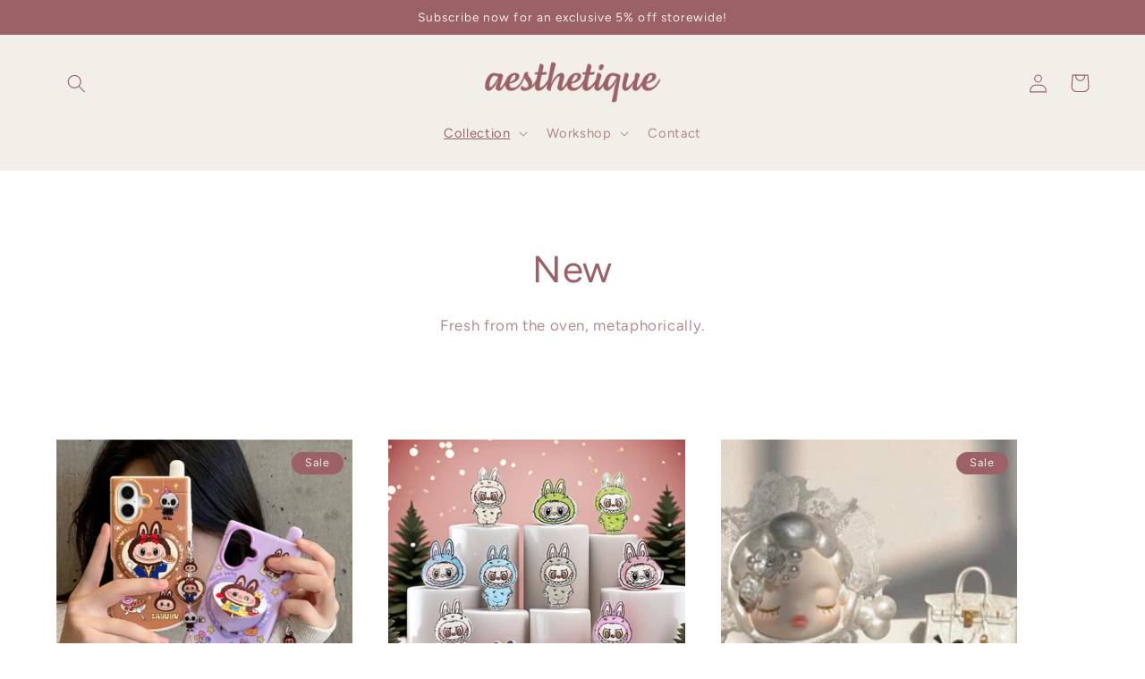

--- FILE ---
content_type: text/html; charset=utf-8
request_url: https://aesthetique.net/pages/new-arrival
body_size: 27747
content:
<!doctype html>
<html class="no-js" lang="en">
  <head>

  <meta name="google-site-verification" content="_JjQyxysWs0n4KTTSD5N9tZiChTs0rMPRJsp6kmJYLo">
  <meta charset="utf-8">
  <meta http-equiv="X-UA-Compatible" content="IE=edge">
  <meta name="viewport" content="width=device-width,initial-scale=1">
  <meta name="theme-color" content="">
  <link rel="canonical" href="https://aesthetique.net/pages/new-arrival">
  <link rel="preconnect" href="https://cdn.shopify.com" crossorigin>
  <link rel="dns-prefetch" href="https://cdn.shopify.com">

  <meta name="theme-color" content="">
  <meta name="format-detection" content="telephone=no">


<meta property="og:site_name" content="Aesthetique">
<meta property="og:url" content="https://aesthetique.net/pages/new-arrival">
<meta property="og:title" content="New Arrival">
<meta property="og:type" content="website">
<meta property="og:description" content="Discover fresh delights and newest arrivals, be the first to explore and find your next favorite things today.">


  <meta property="og:image" content="http://aesthetique.net/cdn/shop/files/Logo_Aesthetique_Square_ColorBG_2022_1f3170fc-cd89-4337-ad9d-299957f2ab1d.jpg?v=1754291227">
  <meta property="og:image:secure_url" content="https://aesthetique.net/cdn/shop/files/Logo_Aesthetique_Square_ColorBG_2022_1f3170fc-cd89-4337-ad9d-299957f2ab1d.jpg?v=1754291227">
  <meta property="og:image:width" content="1200">
  <meta property="og:image:height" content="1200">






<meta name="twitter:card" content="summary_large_image">
<meta name="twitter:title" content="New Arrival">
<meta name="twitter:description" content="Discover fresh delights and newest arrivals, be the first to explore and find your next favorite things today.">


    <link rel="preconnect" href="https://cdn.shopify.com" crossorigin>

  
    <link rel="icon" type="image/png" sizes="32x32" href="//aesthetique.net/cdn/shop/files/test_3020daa1-2d8f-4118-8cbc-46382815cc9a.png?crop=center&height=32&v=1652781570&width=32">
  

<link rel="preconnect" href="https://fonts.shopifycdn.com" crossorigin><title>
      New Arrival
 &ndash; Aesthetique</title>

    
      <meta name="description" content="Discover fresh delights and newest arrivals, be the first to explore and find your next favorite things today.">
    

    <script src="//aesthetique.net/cdn/shop/t/7/assets/constants.js?v=165488195745554878101677302711" defer="defer"></script>
    <script src="//aesthetique.net/cdn/shop/t/7/assets/pubsub.js?v=2921868252632587581677302714" defer="defer"></script>
    <script src="//aesthetique.net/cdn/shop/t/7/assets/global.js?v=85297797553816670871677302712" defer="defer"></script>
    <script>window.performance && window.performance.mark && window.performance.mark('shopify.content_for_header.start');</script><meta name="facebook-domain-verification" content="m8h06o10nqo6yiirxu45lk45oj2b2m">
<meta name="google-site-verification" content="NEuPUS6Yweapdyq-WOgf3c8a7rhlwodQmHCoOUFnF_A">
<meta id="shopify-digital-wallet" name="shopify-digital-wallet" content="/57445744674/digital_wallets/dialog">
<meta name="shopify-checkout-api-token" content="b388b68bf3faddd796e996eea45add84">
<meta id="in-context-paypal-metadata" data-shop-id="57445744674" data-venmo-supported="false" data-environment="production" data-locale="en_US" data-paypal-v4="true" data-currency="SGD">
<script async="async" src="/checkouts/internal/preloads.js?locale=en-SG"></script>
<link rel="preconnect" href="https://shop.app" crossorigin="anonymous">
<script async="async" src="https://shop.app/checkouts/internal/preloads.js?locale=en-SG&shop_id=57445744674" crossorigin="anonymous"></script>
<script id="apple-pay-shop-capabilities" type="application/json">{"shopId":57445744674,"countryCode":"SG","currencyCode":"SGD","merchantCapabilities":["supports3DS"],"merchantId":"gid:\/\/shopify\/Shop\/57445744674","merchantName":"Aesthetique","requiredBillingContactFields":["postalAddress","email","phone"],"requiredShippingContactFields":["postalAddress","email","phone"],"shippingType":"shipping","supportedNetworks":["visa","masterCard","amex"],"total":{"type":"pending","label":"Aesthetique","amount":"1.00"},"shopifyPaymentsEnabled":true,"supportsSubscriptions":true}</script>
<script id="shopify-features" type="application/json">{"accessToken":"b388b68bf3faddd796e996eea45add84","betas":["rich-media-storefront-analytics"],"domain":"aesthetique.net","predictiveSearch":true,"shopId":57445744674,"locale":"en"}</script>
<script>var Shopify = Shopify || {};
Shopify.shop = "aesthetique-vibe.myshopify.com";
Shopify.locale = "en";
Shopify.currency = {"active":"SGD","rate":"1.0"};
Shopify.country = "SG";
Shopify.theme = {"name":"Updated copy of Studio","id":126243012642,"schema_name":"Studio","schema_version":"8.0.0","theme_store_id":1431,"role":"main"};
Shopify.theme.handle = "null";
Shopify.theme.style = {"id":null,"handle":null};
Shopify.cdnHost = "aesthetique.net/cdn";
Shopify.routes = Shopify.routes || {};
Shopify.routes.root = "/";</script>
<script type="module">!function(o){(o.Shopify=o.Shopify||{}).modules=!0}(window);</script>
<script>!function(o){function n(){var o=[];function n(){o.push(Array.prototype.slice.apply(arguments))}return n.q=o,n}var t=o.Shopify=o.Shopify||{};t.loadFeatures=n(),t.autoloadFeatures=n()}(window);</script>
<script>
  window.ShopifyPay = window.ShopifyPay || {};
  window.ShopifyPay.apiHost = "shop.app\/pay";
  window.ShopifyPay.redirectState = null;
</script>
<script id="shop-js-analytics" type="application/json">{"pageType":"page"}</script>
<script defer="defer" async type="module" src="//aesthetique.net/cdn/shopifycloud/shop-js/modules/v2/client.init-shop-cart-sync_BN7fPSNr.en.esm.js"></script>
<script defer="defer" async type="module" src="//aesthetique.net/cdn/shopifycloud/shop-js/modules/v2/chunk.common_Cbph3Kss.esm.js"></script>
<script defer="defer" async type="module" src="//aesthetique.net/cdn/shopifycloud/shop-js/modules/v2/chunk.modal_DKumMAJ1.esm.js"></script>
<script type="module">
  await import("//aesthetique.net/cdn/shopifycloud/shop-js/modules/v2/client.init-shop-cart-sync_BN7fPSNr.en.esm.js");
await import("//aesthetique.net/cdn/shopifycloud/shop-js/modules/v2/chunk.common_Cbph3Kss.esm.js");
await import("//aesthetique.net/cdn/shopifycloud/shop-js/modules/v2/chunk.modal_DKumMAJ1.esm.js");

  window.Shopify.SignInWithShop?.initShopCartSync?.({"fedCMEnabled":true,"windoidEnabled":true});

</script>
<script>
  window.Shopify = window.Shopify || {};
  if (!window.Shopify.featureAssets) window.Shopify.featureAssets = {};
  window.Shopify.featureAssets['shop-js'] = {"shop-cart-sync":["modules/v2/client.shop-cart-sync_CJVUk8Jm.en.esm.js","modules/v2/chunk.common_Cbph3Kss.esm.js","modules/v2/chunk.modal_DKumMAJ1.esm.js"],"init-fed-cm":["modules/v2/client.init-fed-cm_7Fvt41F4.en.esm.js","modules/v2/chunk.common_Cbph3Kss.esm.js","modules/v2/chunk.modal_DKumMAJ1.esm.js"],"init-shop-email-lookup-coordinator":["modules/v2/client.init-shop-email-lookup-coordinator_Cc088_bR.en.esm.js","modules/v2/chunk.common_Cbph3Kss.esm.js","modules/v2/chunk.modal_DKumMAJ1.esm.js"],"init-windoid":["modules/v2/client.init-windoid_hPopwJRj.en.esm.js","modules/v2/chunk.common_Cbph3Kss.esm.js","modules/v2/chunk.modal_DKumMAJ1.esm.js"],"shop-button":["modules/v2/client.shop-button_B0jaPSNF.en.esm.js","modules/v2/chunk.common_Cbph3Kss.esm.js","modules/v2/chunk.modal_DKumMAJ1.esm.js"],"shop-cash-offers":["modules/v2/client.shop-cash-offers_DPIskqss.en.esm.js","modules/v2/chunk.common_Cbph3Kss.esm.js","modules/v2/chunk.modal_DKumMAJ1.esm.js"],"shop-toast-manager":["modules/v2/client.shop-toast-manager_CK7RT69O.en.esm.js","modules/v2/chunk.common_Cbph3Kss.esm.js","modules/v2/chunk.modal_DKumMAJ1.esm.js"],"init-shop-cart-sync":["modules/v2/client.init-shop-cart-sync_BN7fPSNr.en.esm.js","modules/v2/chunk.common_Cbph3Kss.esm.js","modules/v2/chunk.modal_DKumMAJ1.esm.js"],"init-customer-accounts-sign-up":["modules/v2/client.init-customer-accounts-sign-up_CfPf4CXf.en.esm.js","modules/v2/client.shop-login-button_DeIztwXF.en.esm.js","modules/v2/chunk.common_Cbph3Kss.esm.js","modules/v2/chunk.modal_DKumMAJ1.esm.js"],"pay-button":["modules/v2/client.pay-button_CgIwFSYN.en.esm.js","modules/v2/chunk.common_Cbph3Kss.esm.js","modules/v2/chunk.modal_DKumMAJ1.esm.js"],"init-customer-accounts":["modules/v2/client.init-customer-accounts_DQ3x16JI.en.esm.js","modules/v2/client.shop-login-button_DeIztwXF.en.esm.js","modules/v2/chunk.common_Cbph3Kss.esm.js","modules/v2/chunk.modal_DKumMAJ1.esm.js"],"avatar":["modules/v2/client.avatar_BTnouDA3.en.esm.js"],"init-shop-for-new-customer-accounts":["modules/v2/client.init-shop-for-new-customer-accounts_CsZy_esa.en.esm.js","modules/v2/client.shop-login-button_DeIztwXF.en.esm.js","modules/v2/chunk.common_Cbph3Kss.esm.js","modules/v2/chunk.modal_DKumMAJ1.esm.js"],"shop-follow-button":["modules/v2/client.shop-follow-button_BRMJjgGd.en.esm.js","modules/v2/chunk.common_Cbph3Kss.esm.js","modules/v2/chunk.modal_DKumMAJ1.esm.js"],"checkout-modal":["modules/v2/client.checkout-modal_B9Drz_yf.en.esm.js","modules/v2/chunk.common_Cbph3Kss.esm.js","modules/v2/chunk.modal_DKumMAJ1.esm.js"],"shop-login-button":["modules/v2/client.shop-login-button_DeIztwXF.en.esm.js","modules/v2/chunk.common_Cbph3Kss.esm.js","modules/v2/chunk.modal_DKumMAJ1.esm.js"],"lead-capture":["modules/v2/client.lead-capture_DXYzFM3R.en.esm.js","modules/v2/chunk.common_Cbph3Kss.esm.js","modules/v2/chunk.modal_DKumMAJ1.esm.js"],"shop-login":["modules/v2/client.shop-login_CA5pJqmO.en.esm.js","modules/v2/chunk.common_Cbph3Kss.esm.js","modules/v2/chunk.modal_DKumMAJ1.esm.js"],"payment-terms":["modules/v2/client.payment-terms_BxzfvcZJ.en.esm.js","modules/v2/chunk.common_Cbph3Kss.esm.js","modules/v2/chunk.modal_DKumMAJ1.esm.js"]};
</script>
<script>(function() {
  var isLoaded = false;
  function asyncLoad() {
    if (isLoaded) return;
    isLoaded = true;
    var urls = ["https:\/\/cdn.one.store\/javascript\/dist\/1.0\/jcr-widget.js?account_id=shopify:aesthetique-vibe.myshopify.com\u0026shop=aesthetique-vibe.myshopify.com"];
    for (var i = 0; i < urls.length; i++) {
      var s = document.createElement('script');
      s.type = 'text/javascript';
      s.async = true;
      s.src = urls[i];
      var x = document.getElementsByTagName('script')[0];
      x.parentNode.insertBefore(s, x);
    }
  };
  if(window.attachEvent) {
    window.attachEvent('onload', asyncLoad);
  } else {
    window.addEventListener('load', asyncLoad, false);
  }
})();</script>
<script id="__st">var __st={"a":57445744674,"offset":28800,"reqid":"42bb961b-6877-4798-9099-174f23fb7c95-1770016506","pageurl":"aesthetique.net\/pages\/new-arrival","s":"pages-84828979234","u":"49960d5de58a","p":"page","rtyp":"page","rid":84828979234};</script>
<script>window.ShopifyPaypalV4VisibilityTracking = true;</script>
<script id="captcha-bootstrap">!function(){'use strict';const t='contact',e='account',n='new_comment',o=[[t,t],['blogs',n],['comments',n],[t,'customer']],c=[[e,'customer_login'],[e,'guest_login'],[e,'recover_customer_password'],[e,'create_customer']],r=t=>t.map((([t,e])=>`form[action*='/${t}']:not([data-nocaptcha='true']) input[name='form_type'][value='${e}']`)).join(','),a=t=>()=>t?[...document.querySelectorAll(t)].map((t=>t.form)):[];function s(){const t=[...o],e=r(t);return a(e)}const i='password',u='form_key',d=['recaptcha-v3-token','g-recaptcha-response','h-captcha-response',i],f=()=>{try{return window.sessionStorage}catch{return}},m='__shopify_v',_=t=>t.elements[u];function p(t,e,n=!1){try{const o=window.sessionStorage,c=JSON.parse(o.getItem(e)),{data:r}=function(t){const{data:e,action:n}=t;return t[m]||n?{data:e,action:n}:{data:t,action:n}}(c);for(const[e,n]of Object.entries(r))t.elements[e]&&(t.elements[e].value=n);n&&o.removeItem(e)}catch(o){console.error('form repopulation failed',{error:o})}}const l='form_type',E='cptcha';function T(t){t.dataset[E]=!0}const w=window,h=w.document,L='Shopify',v='ce_forms',y='captcha';let A=!1;((t,e)=>{const n=(g='f06e6c50-85a8-45c8-87d0-21a2b65856fe',I='https://cdn.shopify.com/shopifycloud/storefront-forms-hcaptcha/ce_storefront_forms_captcha_hcaptcha.v1.5.2.iife.js',D={infoText:'Protected by hCaptcha',privacyText:'Privacy',termsText:'Terms'},(t,e,n)=>{const o=w[L][v],c=o.bindForm;if(c)return c(t,g,e,D).then(n);var r;o.q.push([[t,g,e,D],n]),r=I,A||(h.body.append(Object.assign(h.createElement('script'),{id:'captcha-provider',async:!0,src:r})),A=!0)});var g,I,D;w[L]=w[L]||{},w[L][v]=w[L][v]||{},w[L][v].q=[],w[L][y]=w[L][y]||{},w[L][y].protect=function(t,e){n(t,void 0,e),T(t)},Object.freeze(w[L][y]),function(t,e,n,w,h,L){const[v,y,A,g]=function(t,e,n){const i=e?o:[],u=t?c:[],d=[...i,...u],f=r(d),m=r(i),_=r(d.filter((([t,e])=>n.includes(e))));return[a(f),a(m),a(_),s()]}(w,h,L),I=t=>{const e=t.target;return e instanceof HTMLFormElement?e:e&&e.form},D=t=>v().includes(t);t.addEventListener('submit',(t=>{const e=I(t);if(!e)return;const n=D(e)&&!e.dataset.hcaptchaBound&&!e.dataset.recaptchaBound,o=_(e),c=g().includes(e)&&(!o||!o.value);(n||c)&&t.preventDefault(),c&&!n&&(function(t){try{if(!f())return;!function(t){const e=f();if(!e)return;const n=_(t);if(!n)return;const o=n.value;o&&e.removeItem(o)}(t);const e=Array.from(Array(32),(()=>Math.random().toString(36)[2])).join('');!function(t,e){_(t)||t.append(Object.assign(document.createElement('input'),{type:'hidden',name:u})),t.elements[u].value=e}(t,e),function(t,e){const n=f();if(!n)return;const o=[...t.querySelectorAll(`input[type='${i}']`)].map((({name:t})=>t)),c=[...d,...o],r={};for(const[a,s]of new FormData(t).entries())c.includes(a)||(r[a]=s);n.setItem(e,JSON.stringify({[m]:1,action:t.action,data:r}))}(t,e)}catch(e){console.error('failed to persist form',e)}}(e),e.submit())}));const S=(t,e)=>{t&&!t.dataset[E]&&(n(t,e.some((e=>e===t))),T(t))};for(const o of['focusin','change'])t.addEventListener(o,(t=>{const e=I(t);D(e)&&S(e,y())}));const B=e.get('form_key'),M=e.get(l),P=B&&M;t.addEventListener('DOMContentLoaded',(()=>{const t=y();if(P)for(const e of t)e.elements[l].value===M&&p(e,B);[...new Set([...A(),...v().filter((t=>'true'===t.dataset.shopifyCaptcha))])].forEach((e=>S(e,t)))}))}(h,new URLSearchParams(w.location.search),n,t,e,['guest_login'])})(!0,!0)}();</script>
<script integrity="sha256-4kQ18oKyAcykRKYeNunJcIwy7WH5gtpwJnB7kiuLZ1E=" data-source-attribution="shopify.loadfeatures" defer="defer" src="//aesthetique.net/cdn/shopifycloud/storefront/assets/storefront/load_feature-a0a9edcb.js" crossorigin="anonymous"></script>
<script crossorigin="anonymous" defer="defer" src="//aesthetique.net/cdn/shopifycloud/storefront/assets/shopify_pay/storefront-65b4c6d7.js?v=20250812"></script>
<script data-source-attribution="shopify.dynamic_checkout.dynamic.init">var Shopify=Shopify||{};Shopify.PaymentButton=Shopify.PaymentButton||{isStorefrontPortableWallets:!0,init:function(){window.Shopify.PaymentButton.init=function(){};var t=document.createElement("script");t.src="https://aesthetique.net/cdn/shopifycloud/portable-wallets/latest/portable-wallets.en.js",t.type="module",document.head.appendChild(t)}};
</script>
<script data-source-attribution="shopify.dynamic_checkout.buyer_consent">
  function portableWalletsHideBuyerConsent(e){var t=document.getElementById("shopify-buyer-consent"),n=document.getElementById("shopify-subscription-policy-button");t&&n&&(t.classList.add("hidden"),t.setAttribute("aria-hidden","true"),n.removeEventListener("click",e))}function portableWalletsShowBuyerConsent(e){var t=document.getElementById("shopify-buyer-consent"),n=document.getElementById("shopify-subscription-policy-button");t&&n&&(t.classList.remove("hidden"),t.removeAttribute("aria-hidden"),n.addEventListener("click",e))}window.Shopify?.PaymentButton&&(window.Shopify.PaymentButton.hideBuyerConsent=portableWalletsHideBuyerConsent,window.Shopify.PaymentButton.showBuyerConsent=portableWalletsShowBuyerConsent);
</script>
<script data-source-attribution="shopify.dynamic_checkout.cart.bootstrap">document.addEventListener("DOMContentLoaded",(function(){function t(){return document.querySelector("shopify-accelerated-checkout-cart, shopify-accelerated-checkout")}if(t())Shopify.PaymentButton.init();else{new MutationObserver((function(e,n){t()&&(Shopify.PaymentButton.init(),n.disconnect())})).observe(document.body,{childList:!0,subtree:!0})}}));
</script>
<link id="shopify-accelerated-checkout-styles" rel="stylesheet" media="screen" href="https://aesthetique.net/cdn/shopifycloud/portable-wallets/latest/accelerated-checkout-backwards-compat.css" crossorigin="anonymous">
<style id="shopify-accelerated-checkout-cart">
        #shopify-buyer-consent {
  margin-top: 1em;
  display: inline-block;
  width: 100%;
}

#shopify-buyer-consent.hidden {
  display: none;
}

#shopify-subscription-policy-button {
  background: none;
  border: none;
  padding: 0;
  text-decoration: underline;
  font-size: inherit;
  cursor: pointer;
}

#shopify-subscription-policy-button::before {
  box-shadow: none;
}

      </style>
<script id="sections-script" data-sections="header,footer" defer="defer" src="//aesthetique.net/cdn/shop/t/7/compiled_assets/scripts.js?v=2913"></script>
<script>window.performance && window.performance.mark && window.performance.mark('shopify.content_for_header.end');</script>


    <style data-shopify>
      @font-face {
  font-family: Figtree;
  font-weight: 400;
  font-style: normal;
  font-display: swap;
  src: url("//aesthetique.net/cdn/fonts/figtree/figtree_n4.3c0838aba1701047e60be6a99a1b0a40ce9b8419.woff2") format("woff2"),
       url("//aesthetique.net/cdn/fonts/figtree/figtree_n4.c0575d1db21fc3821f17fd6617d3dee552312137.woff") format("woff");
}

      @font-face {
  font-family: Figtree;
  font-weight: 700;
  font-style: normal;
  font-display: swap;
  src: url("//aesthetique.net/cdn/fonts/figtree/figtree_n7.2fd9bfe01586148e644724096c9d75e8c7a90e55.woff2") format("woff2"),
       url("//aesthetique.net/cdn/fonts/figtree/figtree_n7.ea05de92d862f9594794ab281c4c3a67501ef5fc.woff") format("woff");
}

      @font-face {
  font-family: Figtree;
  font-weight: 400;
  font-style: italic;
  font-display: swap;
  src: url("//aesthetique.net/cdn/fonts/figtree/figtree_i4.89f7a4275c064845c304a4cf8a4a586060656db2.woff2") format("woff2"),
       url("//aesthetique.net/cdn/fonts/figtree/figtree_i4.6f955aaaafc55a22ffc1f32ecf3756859a5ad3e2.woff") format("woff");
}

      @font-face {
  font-family: Figtree;
  font-weight: 700;
  font-style: italic;
  font-display: swap;
  src: url("//aesthetique.net/cdn/fonts/figtree/figtree_i7.06add7096a6f2ab742e09ec7e498115904eda1fe.woff2") format("woff2"),
       url("//aesthetique.net/cdn/fonts/figtree/figtree_i7.ee584b5fcaccdbb5518c0228158941f8df81b101.woff") format("woff");
}

      @font-face {
  font-family: Figtree;
  font-weight: 400;
  font-style: normal;
  font-display: swap;
  src: url("//aesthetique.net/cdn/fonts/figtree/figtree_n4.3c0838aba1701047e60be6a99a1b0a40ce9b8419.woff2") format("woff2"),
       url("//aesthetique.net/cdn/fonts/figtree/figtree_n4.c0575d1db21fc3821f17fd6617d3dee552312137.woff") format("woff");
}


      :root {
        --font-body-family: Figtree, sans-serif;
        --font-body-style: normal;
        --font-body-weight: 400;
        --font-body-weight-bold: 700;

        --font-heading-family: Figtree, sans-serif;
        --font-heading-style: normal;
        --font-heading-weight: 400;

        --font-body-scale: 1.05;
        --font-heading-scale: 1.0;

        --color-base-text: 156, 97, 103;
        --color-shadow: 156, 97, 103;
        --color-base-background-1: 241, 239, 232;
        --color-base-background-2: 241, 239, 232;
        --color-base-solid-button-labels: 241, 239, 232;
        --color-base-outline-button-labels: 156, 97, 103;
        --color-base-accent-1: 156, 97, 103;
        --color-base-accent-2: 223, 194, 194;
        --payment-terms-background-color: #f1efe8;

        --gradient-base-background-1: #f1efe8;
        --gradient-base-background-2: #f1efe8;
        --gradient-base-accent-1: #9c6167;
        --gradient-base-accent-2: #dfc2c2;

        --media-padding: px;
        --media-border-opacity: 0.05;
        --media-border-width: 0px;
        --media-radius: 0px;
        --media-shadow-opacity: 0.0;
        --media-shadow-horizontal-offset: 0px;
        --media-shadow-vertical-offset: 0px;
        --media-shadow-blur-radius: 0px;
        --media-shadow-visible: 0;

        --page-width: 120rem;
        --page-width-margin: 0rem;

        --product-card-image-padding: 0.0rem;
        --product-card-corner-radius: 0.0rem;
        --product-card-text-alignment: center;
        --product-card-border-width: 0.0rem;
        --product-card-border-opacity: 0.0;
        --product-card-shadow-opacity: 0.1;
        --product-card-shadow-visible: 1;
        --product-card-shadow-horizontal-offset: 0.0rem;
        --product-card-shadow-vertical-offset: 0.0rem;
        --product-card-shadow-blur-radius: 0.0rem;

        --collection-card-image-padding: 0.0rem;
        --collection-card-corner-radius: 0.0rem;
        --collection-card-text-alignment: left;
        --collection-card-border-width: 0.0rem;
        --collection-card-border-opacity: 0.0;
        --collection-card-shadow-opacity: 0.1;
        --collection-card-shadow-visible: 1;
        --collection-card-shadow-horizontal-offset: 0.0rem;
        --collection-card-shadow-vertical-offset: 0.0rem;
        --collection-card-shadow-blur-radius: 0.0rem;

        --blog-card-image-padding: 0.0rem;
        --blog-card-corner-radius: 0.0rem;
        --blog-card-text-alignment: left;
        --blog-card-border-width: 0.0rem;
        --blog-card-border-opacity: 0.0;
        --blog-card-shadow-opacity: 0.1;
        --blog-card-shadow-visible: 1;
        --blog-card-shadow-horizontal-offset: 0.0rem;
        --blog-card-shadow-vertical-offset: 0.0rem;
        --blog-card-shadow-blur-radius: 0.0rem;

        --badge-corner-radius: 4.0rem;

        --popup-border-width: 1px;
        --popup-border-opacity: 0.1;
        --popup-corner-radius: 0px;
        --popup-shadow-opacity: 0.3;
        --popup-shadow-horizontal-offset: 8px;
        --popup-shadow-vertical-offset: 8px;
        --popup-shadow-blur-radius: 10px;

        --drawer-border-width: 1px;
        --drawer-border-opacity: 0.1;
        --drawer-shadow-opacity: 0.0;
        --drawer-shadow-horizontal-offset: 0px;
        --drawer-shadow-vertical-offset: 0px;
        --drawer-shadow-blur-radius: 0px;

        --spacing-sections-desktop: 0px;
        --spacing-sections-mobile: 0px;

        --grid-desktop-vertical-spacing: 40px;
        --grid-desktop-horizontal-spacing: 40px;
        --grid-mobile-vertical-spacing: 20px;
        --grid-mobile-horizontal-spacing: 20px;

        --text-boxes-border-opacity: 0.0;
        --text-boxes-border-width: 0px;
        --text-boxes-radius: 0px;
        --text-boxes-shadow-opacity: 0.0;
        --text-boxes-shadow-visible: 0;
        --text-boxes-shadow-horizontal-offset: 0px;
        --text-boxes-shadow-vertical-offset: 0px;
        --text-boxes-shadow-blur-radius: 0px;

        --buttons-radius: 40px;
        --buttons-radius-outset: 41px;
        --buttons-border-width: 1px;
        --buttons-border-opacity: 0.5;
        --buttons-shadow-opacity: 0.1;
        --buttons-shadow-visible: 1;
        --buttons-shadow-horizontal-offset: 2px;
        --buttons-shadow-vertical-offset: 2px;
        --buttons-shadow-blur-radius: 5px;
        --buttons-border-offset: 0.3px;

        --inputs-radius: 2px;
        --inputs-border-width: 1px;
        --inputs-border-opacity: 0.15;
        --inputs-shadow-opacity: 0.05;
        --inputs-shadow-horizontal-offset: 2px;
        --inputs-margin-offset: 2px;
        --inputs-shadow-vertical-offset: 2px;
        --inputs-shadow-blur-radius: 5px;
        --inputs-radius-outset: 3px;

        --variant-pills-radius: 40px;
        --variant-pills-border-width: 1px;
        --variant-pills-border-opacity: 0.55;
        --variant-pills-shadow-opacity: 0.0;
        --variant-pills-shadow-horizontal-offset: 0px;
        --variant-pills-shadow-vertical-offset: 0px;
        --variant-pills-shadow-blur-radius: 0px;
      }

      *,
      *::before,
      *::after {
        box-sizing: inherit;
      }

      html {
        box-sizing: border-box;
        font-size: calc(var(--font-body-scale) * 62.5%);
        height: 100%;
      }

      body {
        background-color: #ffffff !important;
        display: grid;
        grid-template-rows: auto auto 1fr auto;
        grid-template-columns: 100%;
        min-height: 100%;
        margin: 0;
        font-size: 1.5rem;
        letter-spacing: 0.06rem;
        line-height: calc(1 + 0.8 / var(--font-body-scale));
        font-family: var(--font-body-family);
        font-style: var(--font-body-style);
        font-weight: var(--font-body-weight);
      }

      @media screen and (min-width: 750px) {
        body {
          font-size: 1.6rem;
        }
      }

      /* clean slideshow controls container */
body.wedding-page .slideshow__controls {
  background-color: #ebd9be !important;
  border: none !important;
  box-shadow: none !important;
  position: relative;
  overflow: visible !important;
  padding: 0 !important;
  margin: 0 !important;
}

/* arrows */
body.wedding-page .slideshow__controls .slider-button {
  background: transparent !important;
  border: none !important;
  box-shadow: none !important;
  padding: 3px !important;
  color: #d3a762 !important;
}

body.wedding-page .slideshow__controls .slider-button svg path {
  fill: #d3a762 !important;
}

/* dot wrapper */
body.wedding-page .slider-counter--dots {
  background: transparent !important;
  padding: 0 !important;
  margin: 0 !important;
  display: flex !important;
  gap: 16px !important;
  position: relative;
  z-index: 10;
}

/* individual dot buttons */
body.wedding-page .slider-counter__link--dots {
  background: transparent !important;
  border: none !important;
  padding: 0 !important;
  margin: 0 6px !important;
  display: inline-flex !important;
  align-items: center;
  justify-content: center;
}

/* dot circle */
body.wedding-page .dot {
  width: 10px !important;
  height: 10px !important;
  border-radius: 50% !important;
  border: 1px solid #d3a762 !important;
  background-color: transparent !important;
  display: inline-block !important;
}

/* active dot */
body.wedding-page .slider-counter__link--active .dot {
  background-color: #d3a762 !important;
}

/* focus styles */
body.wedding-page .slider-counter__link--dots:focus-visible,
body.wedding-page .slider-button:focus-visible {
  outline: 2px solid rgba(211,167,98,0.8) !important;
  outline-offset: 2px;
}

/* Share now (rich-text) button: remove stray white line and enforce gold */
body.wedding-page .rich-text .button.button--primary {
  background-color: #d3a762 !important;
  color: #fff !important;
  border: none !important;
  box-shadow: none !important;
  position: relative;
  outline: none !important;
}

/* ROM page Share now (rich-text) button */
body.wong-jess-rom-page .rich-text .button.button--primary {
  background-color: #9171b2 !important;
  color: #fff !important;
  border: none !important;
  box-shadow: none !important;
  position: relative;
  outline: none !important;
}

body.wong-jess-rom-page .rich-text .button.button--primary:focus-visible {
  outline: 2px solid #9171b2 !important;
  outline-offset: 2px;
}

body.wong-jess-rom-page .rich-text .button.button--primary::before,
body.wong-jess-rom-page .rich-text .button.button--primary::after {
  content: none !important;
  background: none !important;
  box-shadow: none !important;
}

body.wong-jess-rom-page .rich-text {
  background: url('https://cdn.shopify.com/s/files/1/0574/4574/4674/files/share-btn-bg.jpg?v=1762103656') center/cover no-repeat !important;
  background-size: auto; /* keeps original image size */
  width: 100%; /* full width of section */
  display: flex;
}


/* Remove any pseudo-element artifacts */
body.wedding-page .rich-text .button.button--primary::before,
body.wedding-page .rich-text .button.button--primary::after {
  content: none !important;
  background: none !important;
  box-shadow: none !important;
}

/* Accessible focus indication without the default “white line” */
body.wedding-page .rich-text .button.button--primary:focus-visible {
  outline: 2px solid rgba(211,167,98,0.8) !important;
  outline-offset: 2px;
}

/* ROM page slideshow */
body.wong-jess-rom-page .slideshow__controls {
  background-color: #ffffff !important;
  border: none !important;
  box-shadow: none !important;
  position: relative;
  overflow: visible !important;
  padding: 0 !important;
  margin: 0 !important;
}

/* arrows */
body.wong-jess-rom-page .slideshow__controls .slider-button {
  background: transparent !important;
  border: none !important;
  box-shadow: none !important;
  padding: 3px !important;
  color: #9171b2 !important;
}

body.wong-jess-rom-page .slideshow__controls .slider-button svg path {
  fill: #9171b2 !important;
}

/* dot wrapper */
body.wong-jess-rom-page .slider-counter--dots {
  background: transparent !important;
  padding: 0 !important;
  margin: 0 !important;
  display: flex !important;
  gap: 16px !important;
  position: relative;
  z-index: 10;
}

/* individual dot buttons */
body.wong-jess-rom-page .slider-counter__link--dots {
  background: transparent !important;
  border: none !important;
  padding: 0 !important;
  margin: 0 6px !important;
  display: inline-flex !important;
  align-items: center;
  justify-content: center;
}

/* dot circle */
body.wong-jess-rom-page .dot {
  width: 10px !important;
  height: 10px !important;
  border-radius: 50% !important;
  border: 1px solid #9171b2 !important;
  background-color: transparent !important;
  display: inline-block !important;
}

/* active dot */
body.wong-jess-rom-page .slider-counter__link--active .dot {
  background-color: #9171b2 !important;
}

/* focus styles */
body.wong-jess-rom-page .slider-counter__link--dots:focus-visible,
body.wong-jess-rom-page .slider-button:focus-visible {
  outline: 2px solid #9171b2 !important;
  outline-offset: 2px;
}

/* Change the page/section background behind the slideshow */
body.wong-jess-rom-page .main-content,
body.wong-jess-rom-page .section {
  background-color: #ffffff !important; 
}

    </style>

    <link href="//aesthetique.net/cdn/shop/t/7/assets/base.css?v=81858682899097623101677314473" rel="stylesheet" type="text/css" media="all" />
<link rel="preload" as="font" href="//aesthetique.net/cdn/fonts/figtree/figtree_n4.3c0838aba1701047e60be6a99a1b0a40ce9b8419.woff2" type="font/woff2" crossorigin><link rel="preload" as="font" href="//aesthetique.net/cdn/fonts/figtree/figtree_n4.3c0838aba1701047e60be6a99a1b0a40ce9b8419.woff2" type="font/woff2" crossorigin><link
        rel="stylesheet"
        href="//aesthetique.net/cdn/shop/t/7/assets/component-predictive-search.css?v=85913294783299393391677302712"
        media="print"
        onload="this.media='all'"
      ><script>
      document.documentElement.className = document.documentElement.className.replace('no-js', 'js');
      if (Shopify.designMode) {
        document.documentElement.classList.add('shopify-design-mode');
      }
    </script>
    

   
  <link href="https://monorail-edge.shopifysvc.com" rel="dns-prefetch">
<script>(function(){if ("sendBeacon" in navigator && "performance" in window) {try {var session_token_from_headers = performance.getEntriesByType('navigation')[0].serverTiming.find(x => x.name == '_s').description;} catch {var session_token_from_headers = undefined;}var session_cookie_matches = document.cookie.match(/_shopify_s=([^;]*)/);var session_token_from_cookie = session_cookie_matches && session_cookie_matches.length === 2 ? session_cookie_matches[1] : "";var session_token = session_token_from_headers || session_token_from_cookie || "";function handle_abandonment_event(e) {var entries = performance.getEntries().filter(function(entry) {return /monorail-edge.shopifysvc.com/.test(entry.name);});if (!window.abandonment_tracked && entries.length === 0) {window.abandonment_tracked = true;var currentMs = Date.now();var navigation_start = performance.timing.navigationStart;var payload = {shop_id: 57445744674,url: window.location.href,navigation_start,duration: currentMs - navigation_start,session_token,page_type: "page"};window.navigator.sendBeacon("https://monorail-edge.shopifysvc.com/v1/produce", JSON.stringify({schema_id: "online_store_buyer_site_abandonment/1.1",payload: payload,metadata: {event_created_at_ms: currentMs,event_sent_at_ms: currentMs}}));}}window.addEventListener('pagehide', handle_abandonment_event);}}());</script>
<script id="web-pixels-manager-setup">(function e(e,d,r,n,o){if(void 0===o&&(o={}),!Boolean(null===(a=null===(i=window.Shopify)||void 0===i?void 0:i.analytics)||void 0===a?void 0:a.replayQueue)){var i,a;window.Shopify=window.Shopify||{};var t=window.Shopify;t.analytics=t.analytics||{};var s=t.analytics;s.replayQueue=[],s.publish=function(e,d,r){return s.replayQueue.push([e,d,r]),!0};try{self.performance.mark("wpm:start")}catch(e){}var l=function(){var e={modern:/Edge?\/(1{2}[4-9]|1[2-9]\d|[2-9]\d{2}|\d{4,})\.\d+(\.\d+|)|Firefox\/(1{2}[4-9]|1[2-9]\d|[2-9]\d{2}|\d{4,})\.\d+(\.\d+|)|Chrom(ium|e)\/(9{2}|\d{3,})\.\d+(\.\d+|)|(Maci|X1{2}).+ Version\/(15\.\d+|(1[6-9]|[2-9]\d|\d{3,})\.\d+)([,.]\d+|)( \(\w+\)|)( Mobile\/\w+|) Safari\/|Chrome.+OPR\/(9{2}|\d{3,})\.\d+\.\d+|(CPU[ +]OS|iPhone[ +]OS|CPU[ +]iPhone|CPU IPhone OS|CPU iPad OS)[ +]+(15[._]\d+|(1[6-9]|[2-9]\d|\d{3,})[._]\d+)([._]\d+|)|Android:?[ /-](13[3-9]|1[4-9]\d|[2-9]\d{2}|\d{4,})(\.\d+|)(\.\d+|)|Android.+Firefox\/(13[5-9]|1[4-9]\d|[2-9]\d{2}|\d{4,})\.\d+(\.\d+|)|Android.+Chrom(ium|e)\/(13[3-9]|1[4-9]\d|[2-9]\d{2}|\d{4,})\.\d+(\.\d+|)|SamsungBrowser\/([2-9]\d|\d{3,})\.\d+/,legacy:/Edge?\/(1[6-9]|[2-9]\d|\d{3,})\.\d+(\.\d+|)|Firefox\/(5[4-9]|[6-9]\d|\d{3,})\.\d+(\.\d+|)|Chrom(ium|e)\/(5[1-9]|[6-9]\d|\d{3,})\.\d+(\.\d+|)([\d.]+$|.*Safari\/(?![\d.]+ Edge\/[\d.]+$))|(Maci|X1{2}).+ Version\/(10\.\d+|(1[1-9]|[2-9]\d|\d{3,})\.\d+)([,.]\d+|)( \(\w+\)|)( Mobile\/\w+|) Safari\/|Chrome.+OPR\/(3[89]|[4-9]\d|\d{3,})\.\d+\.\d+|(CPU[ +]OS|iPhone[ +]OS|CPU[ +]iPhone|CPU IPhone OS|CPU iPad OS)[ +]+(10[._]\d+|(1[1-9]|[2-9]\d|\d{3,})[._]\d+)([._]\d+|)|Android:?[ /-](13[3-9]|1[4-9]\d|[2-9]\d{2}|\d{4,})(\.\d+|)(\.\d+|)|Mobile Safari.+OPR\/([89]\d|\d{3,})\.\d+\.\d+|Android.+Firefox\/(13[5-9]|1[4-9]\d|[2-9]\d{2}|\d{4,})\.\d+(\.\d+|)|Android.+Chrom(ium|e)\/(13[3-9]|1[4-9]\d|[2-9]\d{2}|\d{4,})\.\d+(\.\d+|)|Android.+(UC? ?Browser|UCWEB|U3)[ /]?(15\.([5-9]|\d{2,})|(1[6-9]|[2-9]\d|\d{3,})\.\d+)\.\d+|SamsungBrowser\/(5\.\d+|([6-9]|\d{2,})\.\d+)|Android.+MQ{2}Browser\/(14(\.(9|\d{2,})|)|(1[5-9]|[2-9]\d|\d{3,})(\.\d+|))(\.\d+|)|K[Aa][Ii]OS\/(3\.\d+|([4-9]|\d{2,})\.\d+)(\.\d+|)/},d=e.modern,r=e.legacy,n=navigator.userAgent;return n.match(d)?"modern":n.match(r)?"legacy":"unknown"}(),u="modern"===l?"modern":"legacy",c=(null!=n?n:{modern:"",legacy:""})[u],f=function(e){return[e.baseUrl,"/wpm","/b",e.hashVersion,"modern"===e.buildTarget?"m":"l",".js"].join("")}({baseUrl:d,hashVersion:r,buildTarget:u}),m=function(e){var d=e.version,r=e.bundleTarget,n=e.surface,o=e.pageUrl,i=e.monorailEndpoint;return{emit:function(e){var a=e.status,t=e.errorMsg,s=(new Date).getTime(),l=JSON.stringify({metadata:{event_sent_at_ms:s},events:[{schema_id:"web_pixels_manager_load/3.1",payload:{version:d,bundle_target:r,page_url:o,status:a,surface:n,error_msg:t},metadata:{event_created_at_ms:s}}]});if(!i)return console&&console.warn&&console.warn("[Web Pixels Manager] No Monorail endpoint provided, skipping logging."),!1;try{return self.navigator.sendBeacon.bind(self.navigator)(i,l)}catch(e){}var u=new XMLHttpRequest;try{return u.open("POST",i,!0),u.setRequestHeader("Content-Type","text/plain"),u.send(l),!0}catch(e){return console&&console.warn&&console.warn("[Web Pixels Manager] Got an unhandled error while logging to Monorail."),!1}}}}({version:r,bundleTarget:l,surface:e.surface,pageUrl:self.location.href,monorailEndpoint:e.monorailEndpoint});try{o.browserTarget=l,function(e){var d=e.src,r=e.async,n=void 0===r||r,o=e.onload,i=e.onerror,a=e.sri,t=e.scriptDataAttributes,s=void 0===t?{}:t,l=document.createElement("script"),u=document.querySelector("head"),c=document.querySelector("body");if(l.async=n,l.src=d,a&&(l.integrity=a,l.crossOrigin="anonymous"),s)for(var f in s)if(Object.prototype.hasOwnProperty.call(s,f))try{l.dataset[f]=s[f]}catch(e){}if(o&&l.addEventListener("load",o),i&&l.addEventListener("error",i),u)u.appendChild(l);else{if(!c)throw new Error("Did not find a head or body element to append the script");c.appendChild(l)}}({src:f,async:!0,onload:function(){if(!function(){var e,d;return Boolean(null===(d=null===(e=window.Shopify)||void 0===e?void 0:e.analytics)||void 0===d?void 0:d.initialized)}()){var d=window.webPixelsManager.init(e)||void 0;if(d){var r=window.Shopify.analytics;r.replayQueue.forEach((function(e){var r=e[0],n=e[1],o=e[2];d.publishCustomEvent(r,n,o)})),r.replayQueue=[],r.publish=d.publishCustomEvent,r.visitor=d.visitor,r.initialized=!0}}},onerror:function(){return m.emit({status:"failed",errorMsg:"".concat(f," has failed to load")})},sri:function(e){var d=/^sha384-[A-Za-z0-9+/=]+$/;return"string"==typeof e&&d.test(e)}(c)?c:"",scriptDataAttributes:o}),m.emit({status:"loading"})}catch(e){m.emit({status:"failed",errorMsg:(null==e?void 0:e.message)||"Unknown error"})}}})({shopId: 57445744674,storefrontBaseUrl: "https://aesthetique.net",extensionsBaseUrl: "https://extensions.shopifycdn.com/cdn/shopifycloud/web-pixels-manager",monorailEndpoint: "https://monorail-edge.shopifysvc.com/unstable/produce_batch",surface: "storefront-renderer",enabledBetaFlags: ["2dca8a86"],webPixelsConfigList: [{"id":"404717602","configuration":"{\"config\":\"{\\\"pixel_id\\\":\\\"G-PWHJJE1TBF\\\",\\\"target_country\\\":\\\"SG\\\",\\\"gtag_events\\\":[{\\\"type\\\":\\\"search\\\",\\\"action_label\\\":\\\"G-PWHJJE1TBF\\\"},{\\\"type\\\":\\\"begin_checkout\\\",\\\"action_label\\\":\\\"G-PWHJJE1TBF\\\"},{\\\"type\\\":\\\"view_item\\\",\\\"action_label\\\":[\\\"G-PWHJJE1TBF\\\",\\\"MC-W2VHHW8PTY\\\"]},{\\\"type\\\":\\\"purchase\\\",\\\"action_label\\\":[\\\"G-PWHJJE1TBF\\\",\\\"MC-W2VHHW8PTY\\\"]},{\\\"type\\\":\\\"page_view\\\",\\\"action_label\\\":[\\\"G-PWHJJE1TBF\\\",\\\"MC-W2VHHW8PTY\\\"]},{\\\"type\\\":\\\"add_payment_info\\\",\\\"action_label\\\":\\\"G-PWHJJE1TBF\\\"},{\\\"type\\\":\\\"add_to_cart\\\",\\\"action_label\\\":\\\"G-PWHJJE1TBF\\\"}],\\\"enable_monitoring_mode\\\":false}\"}","eventPayloadVersion":"v1","runtimeContext":"OPEN","scriptVersion":"b2a88bafab3e21179ed38636efcd8a93","type":"APP","apiClientId":1780363,"privacyPurposes":[],"dataSharingAdjustments":{"protectedCustomerApprovalScopes":["read_customer_address","read_customer_email","read_customer_name","read_customer_personal_data","read_customer_phone"]}},{"id":"184254498","configuration":"{\"pixel_id\":\"343094217928113\",\"pixel_type\":\"facebook_pixel\",\"metaapp_system_user_token\":\"-\"}","eventPayloadVersion":"v1","runtimeContext":"OPEN","scriptVersion":"ca16bc87fe92b6042fbaa3acc2fbdaa6","type":"APP","apiClientId":2329312,"privacyPurposes":["ANALYTICS","MARKETING","SALE_OF_DATA"],"dataSharingAdjustments":{"protectedCustomerApprovalScopes":["read_customer_address","read_customer_email","read_customer_name","read_customer_personal_data","read_customer_phone"]}},{"id":"shopify-app-pixel","configuration":"{}","eventPayloadVersion":"v1","runtimeContext":"STRICT","scriptVersion":"0450","apiClientId":"shopify-pixel","type":"APP","privacyPurposes":["ANALYTICS","MARKETING"]},{"id":"shopify-custom-pixel","eventPayloadVersion":"v1","runtimeContext":"LAX","scriptVersion":"0450","apiClientId":"shopify-pixel","type":"CUSTOM","privacyPurposes":["ANALYTICS","MARKETING"]}],isMerchantRequest: false,initData: {"shop":{"name":"Aesthetique","paymentSettings":{"currencyCode":"SGD"},"myshopifyDomain":"aesthetique-vibe.myshopify.com","countryCode":"SG","storefrontUrl":"https:\/\/aesthetique.net"},"customer":null,"cart":null,"checkout":null,"productVariants":[],"purchasingCompany":null},},"https://aesthetique.net/cdn","1d2a099fw23dfb22ep557258f5m7a2edbae",{"modern":"","legacy":""},{"shopId":"57445744674","storefrontBaseUrl":"https:\/\/aesthetique.net","extensionBaseUrl":"https:\/\/extensions.shopifycdn.com\/cdn\/shopifycloud\/web-pixels-manager","surface":"storefront-renderer","enabledBetaFlags":"[\"2dca8a86\"]","isMerchantRequest":"false","hashVersion":"1d2a099fw23dfb22ep557258f5m7a2edbae","publish":"custom","events":"[[\"page_viewed\",{}]]"});</script><script>
  window.ShopifyAnalytics = window.ShopifyAnalytics || {};
  window.ShopifyAnalytics.meta = window.ShopifyAnalytics.meta || {};
  window.ShopifyAnalytics.meta.currency = 'SGD';
  var meta = {"page":{"pageType":"page","resourceType":"page","resourceId":84828979234,"requestId":"42bb961b-6877-4798-9099-174f23fb7c95-1770016506"}};
  for (var attr in meta) {
    window.ShopifyAnalytics.meta[attr] = meta[attr];
  }
</script>
<script class="analytics">
  (function () {
    var customDocumentWrite = function(content) {
      var jquery = null;

      if (window.jQuery) {
        jquery = window.jQuery;
      } else if (window.Checkout && window.Checkout.$) {
        jquery = window.Checkout.$;
      }

      if (jquery) {
        jquery('body').append(content);
      }
    };

    var hasLoggedConversion = function(token) {
      if (token) {
        return document.cookie.indexOf('loggedConversion=' + token) !== -1;
      }
      return false;
    }

    var setCookieIfConversion = function(token) {
      if (token) {
        var twoMonthsFromNow = new Date(Date.now());
        twoMonthsFromNow.setMonth(twoMonthsFromNow.getMonth() + 2);

        document.cookie = 'loggedConversion=' + token + '; expires=' + twoMonthsFromNow;
      }
    }

    var trekkie = window.ShopifyAnalytics.lib = window.trekkie = window.trekkie || [];
    if (trekkie.integrations) {
      return;
    }
    trekkie.methods = [
      'identify',
      'page',
      'ready',
      'track',
      'trackForm',
      'trackLink'
    ];
    trekkie.factory = function(method) {
      return function() {
        var args = Array.prototype.slice.call(arguments);
        args.unshift(method);
        trekkie.push(args);
        return trekkie;
      };
    };
    for (var i = 0; i < trekkie.methods.length; i++) {
      var key = trekkie.methods[i];
      trekkie[key] = trekkie.factory(key);
    }
    trekkie.load = function(config) {
      trekkie.config = config || {};
      trekkie.config.initialDocumentCookie = document.cookie;
      var first = document.getElementsByTagName('script')[0];
      var script = document.createElement('script');
      script.type = 'text/javascript';
      script.onerror = function(e) {
        var scriptFallback = document.createElement('script');
        scriptFallback.type = 'text/javascript';
        scriptFallback.onerror = function(error) {
                var Monorail = {
      produce: function produce(monorailDomain, schemaId, payload) {
        var currentMs = new Date().getTime();
        var event = {
          schema_id: schemaId,
          payload: payload,
          metadata: {
            event_created_at_ms: currentMs,
            event_sent_at_ms: currentMs
          }
        };
        return Monorail.sendRequest("https://" + monorailDomain + "/v1/produce", JSON.stringify(event));
      },
      sendRequest: function sendRequest(endpointUrl, payload) {
        // Try the sendBeacon API
        if (window && window.navigator && typeof window.navigator.sendBeacon === 'function' && typeof window.Blob === 'function' && !Monorail.isIos12()) {
          var blobData = new window.Blob([payload], {
            type: 'text/plain'
          });

          if (window.navigator.sendBeacon(endpointUrl, blobData)) {
            return true;
          } // sendBeacon was not successful

        } // XHR beacon

        var xhr = new XMLHttpRequest();

        try {
          xhr.open('POST', endpointUrl);
          xhr.setRequestHeader('Content-Type', 'text/plain');
          xhr.send(payload);
        } catch (e) {
          console.log(e);
        }

        return false;
      },
      isIos12: function isIos12() {
        return window.navigator.userAgent.lastIndexOf('iPhone; CPU iPhone OS 12_') !== -1 || window.navigator.userAgent.lastIndexOf('iPad; CPU OS 12_') !== -1;
      }
    };
    Monorail.produce('monorail-edge.shopifysvc.com',
      'trekkie_storefront_load_errors/1.1',
      {shop_id: 57445744674,
      theme_id: 126243012642,
      app_name: "storefront",
      context_url: window.location.href,
      source_url: "//aesthetique.net/cdn/s/trekkie.storefront.c59ea00e0474b293ae6629561379568a2d7c4bba.min.js"});

        };
        scriptFallback.async = true;
        scriptFallback.src = '//aesthetique.net/cdn/s/trekkie.storefront.c59ea00e0474b293ae6629561379568a2d7c4bba.min.js';
        first.parentNode.insertBefore(scriptFallback, first);
      };
      script.async = true;
      script.src = '//aesthetique.net/cdn/s/trekkie.storefront.c59ea00e0474b293ae6629561379568a2d7c4bba.min.js';
      first.parentNode.insertBefore(script, first);
    };
    trekkie.load(
      {"Trekkie":{"appName":"storefront","development":false,"defaultAttributes":{"shopId":57445744674,"isMerchantRequest":null,"themeId":126243012642,"themeCityHash":"11456237869303694212","contentLanguage":"en","currency":"SGD","eventMetadataId":"85b07970-13a0-4e46-95f6-723f4870e482"},"isServerSideCookieWritingEnabled":true,"monorailRegion":"shop_domain","enabledBetaFlags":["65f19447","b5387b81"]},"Session Attribution":{},"S2S":{"facebookCapiEnabled":true,"source":"trekkie-storefront-renderer","apiClientId":580111}}
    );

    var loaded = false;
    trekkie.ready(function() {
      if (loaded) return;
      loaded = true;

      window.ShopifyAnalytics.lib = window.trekkie;

      var originalDocumentWrite = document.write;
      document.write = customDocumentWrite;
      try { window.ShopifyAnalytics.merchantGoogleAnalytics.call(this); } catch(error) {};
      document.write = originalDocumentWrite;

      window.ShopifyAnalytics.lib.page(null,{"pageType":"page","resourceType":"page","resourceId":84828979234,"requestId":"42bb961b-6877-4798-9099-174f23fb7c95-1770016506","shopifyEmitted":true});

      var match = window.location.pathname.match(/checkouts\/(.+)\/(thank_you|post_purchase)/)
      var token = match? match[1]: undefined;
      if (!hasLoggedConversion(token)) {
        setCookieIfConversion(token);
        
      }
    });


        var eventsListenerScript = document.createElement('script');
        eventsListenerScript.async = true;
        eventsListenerScript.src = "//aesthetique.net/cdn/shopifycloud/storefront/assets/shop_events_listener-3da45d37.js";
        document.getElementsByTagName('head')[0].appendChild(eventsListenerScript);

})();</script>
  <script>
  if (!window.ga || (window.ga && typeof window.ga !== 'function')) {
    window.ga = function ga() {
      (window.ga.q = window.ga.q || []).push(arguments);
      if (window.Shopify && window.Shopify.analytics && typeof window.Shopify.analytics.publish === 'function') {
        window.Shopify.analytics.publish("ga_stub_called", {}, {sendTo: "google_osp_migration"});
      }
      console.error("Shopify's Google Analytics stub called with:", Array.from(arguments), "\nSee https://help.shopify.com/manual/promoting-marketing/pixels/pixel-migration#google for more information.");
    };
    if (window.Shopify && window.Shopify.analytics && typeof window.Shopify.analytics.publish === 'function') {
      window.Shopify.analytics.publish("ga_stub_initialized", {}, {sendTo: "google_osp_migration"});
    }
  }
</script>
<script
  defer
  src="https://aesthetique.net/cdn/shopifycloud/perf-kit/shopify-perf-kit-3.1.0.min.js"
  data-application="storefront-renderer"
  data-shop-id="57445744674"
  data-render-region="gcp-us-east1"
  data-page-type="page"
  data-theme-instance-id="126243012642"
  data-theme-name="Studio"
  data-theme-version="8.0.0"
  data-monorail-region="shop_domain"
  data-resource-timing-sampling-rate="10"
  data-shs="true"
  data-shs-beacon="true"
  data-shs-export-with-fetch="true"
  data-shs-logs-sample-rate="1"
  data-shs-beacon-endpoint="https://aesthetique.net/api/collect"
></script>
</head>

<body
  class="
    
    
    gradient
  "
  
>


    <a class="skip-to-content-link button visually-hidden" href="#MainContent">
      Skip to content
    </a>
  <!-- BEGIN sections: header-group -->
<div id="shopify-section-sections--15165027876898__announcement-bar" class="shopify-section shopify-section-group-header-group announcement-bar-section"><div class="announcement-bar color-inverse gradient" role="region" aria-label="Announcement" ><div class="page-width">
                <p class="announcement-bar__message center h5">
                  <span>Subscribe now for an exclusive 5% off storewide!</span></p>
              </div></div>
</div><div id="shopify-section-sections--15165027876898__header" class="shopify-section shopify-section-group-header-group section-header"><link rel="stylesheet" href="//aesthetique.net/cdn/shop/t/7/assets/component-list-menu.css?v=151968516119678728991677302713" media="print" onload="this.media='all'">
<link rel="stylesheet" href="//aesthetique.net/cdn/shop/t/7/assets/component-search.css?v=184225813856820874251677302711" media="print" onload="this.media='all'">
<link rel="stylesheet" href="//aesthetique.net/cdn/shop/t/7/assets/component-menu-drawer.css?v=182311192829367774911677302712" media="print" onload="this.media='all'">
<link rel="stylesheet" href="//aesthetique.net/cdn/shop/t/7/assets/component-cart-notification.css?v=137625604348931474661677302711" media="print" onload="this.media='all'">
<link rel="stylesheet" href="//aesthetique.net/cdn/shop/t/7/assets/component-cart-items.css?v=23917223812499722491677302714" media="print" onload="this.media='all'"><link rel="stylesheet" href="//aesthetique.net/cdn/shop/t/7/assets/component-price.css?v=65402837579211014041677302711" media="print" onload="this.media='all'">
  <link rel="stylesheet" href="//aesthetique.net/cdn/shop/t/7/assets/component-loading-overlay.css?v=167310470843593579841677302714" media="print" onload="this.media='all'"><noscript><link href="//aesthetique.net/cdn/shop/t/7/assets/component-list-menu.css?v=151968516119678728991677302713" rel="stylesheet" type="text/css" media="all" /></noscript>
<noscript><link href="//aesthetique.net/cdn/shop/t/7/assets/component-search.css?v=184225813856820874251677302711" rel="stylesheet" type="text/css" media="all" /></noscript>
<noscript><link href="//aesthetique.net/cdn/shop/t/7/assets/component-menu-drawer.css?v=182311192829367774911677302712" rel="stylesheet" type="text/css" media="all" /></noscript>
<noscript><link href="//aesthetique.net/cdn/shop/t/7/assets/component-cart-notification.css?v=137625604348931474661677302711" rel="stylesheet" type="text/css" media="all" /></noscript>
<noscript><link href="//aesthetique.net/cdn/shop/t/7/assets/component-cart-items.css?v=23917223812499722491677302714" rel="stylesheet" type="text/css" media="all" /></noscript>

<style>
  header-drawer {
    justify-self: start;
    margin-left: -1.2rem;
  }

  .header__heading-logo {
    max-width: 200px;
  }@media screen and (min-width: 990px) {
    header-drawer {
      display: none;
    }
  }

  .menu-drawer-container {
    display: flex;
  }

  .list-menu {
    list-style: none;
    padding: 0;
    margin: 0;
  }

  .list-menu--inline {
    display: inline-flex;
    flex-wrap: wrap;
  }

  summary.list-menu__item {
    padding-right: 2.7rem;
  }

  .list-menu__item {
    display: flex;
    align-items: center;
    line-height: calc(1 + 0.3 / var(--font-body-scale));
  }

  .list-menu__item--link {
    text-decoration: none;
    padding-bottom: 1rem;
    padding-top: 1rem;
    line-height: calc(1 + 0.8 / var(--font-body-scale));
  }

  @media screen and (min-width: 750px) {
    .list-menu__item--link {
      padding-bottom: 0.5rem;
      padding-top: 0.5rem;
    }
  }
</style><style data-shopify>.header {
    padding-top: 10px;
    padding-bottom: 10px;
  }

  .section-header {
    position: sticky; /* This is for fixing a Safari z-index issue. PR #2147 */
    margin-bottom: 18px;
  }

  @media screen and (min-width: 750px) {
    .section-header {
      margin-bottom: 24px;
    }
  }

  @media screen and (min-width: 990px) {
    .header {
      padding-top: 20px;
      padding-bottom: 20px;
    }
  }</style><script src="//aesthetique.net/cdn/shop/t/7/assets/details-disclosure.js?v=153497636716254413831677302713" defer="defer"></script>
<script src="//aesthetique.net/cdn/shop/t/7/assets/details-modal.js?v=4511761896672669691677302713" defer="defer"></script>
<script src="//aesthetique.net/cdn/shop/t/7/assets/cart-notification.js?v=160453272920806432391677302711" defer="defer"></script>
<script src="//aesthetique.net/cdn/shop/t/7/assets/search-form.js?v=113639710312857635801677302712" defer="defer"></script><svg xmlns="http://www.w3.org/2000/svg" class="hidden">
  <symbol id="icon-search" viewbox="0 0 18 19" fill="none">
    <path fill-rule="evenodd" clip-rule="evenodd" d="M11.03 11.68A5.784 5.784 0 112.85 3.5a5.784 5.784 0 018.18 8.18zm.26 1.12a6.78 6.78 0 11.72-.7l5.4 5.4a.5.5 0 11-.71.7l-5.41-5.4z" fill="currentColor"/>
  </symbol>

  <symbol id="icon-reset" class="icon icon-close"  fill="none" viewBox="0 0 18 18" stroke="currentColor">
    <circle r="8.5" cy="9" cx="9" stroke-opacity="0.2"/>
    <path d="M6.82972 6.82915L1.17193 1.17097" stroke-linecap="round" stroke-linejoin="round" transform="translate(5 5)"/>
    <path d="M1.22896 6.88502L6.77288 1.11523" stroke-linecap="round" stroke-linejoin="round" transform="translate(5 5)"/>
  </symbol>

  <symbol id="icon-close" class="icon icon-close" fill="none" viewBox="0 0 18 17">
    <path d="M.865 15.978a.5.5 0 00.707.707l7.433-7.431 7.579 7.282a.501.501 0 00.846-.37.5.5 0 00-.153-.351L9.712 8.546l7.417-7.416a.5.5 0 10-.707-.708L8.991 7.853 1.413.573a.5.5 0 10-.693.72l7.563 7.268-7.418 7.417z" fill="currentColor">
  </symbol>
</svg>
<sticky-header data-sticky-type="on-scroll-up" class="header-wrapper color-background-2 gradient">
  <header class="header header--top-center header--mobile-center page-width header--has-menu"><header-drawer data-breakpoint="tablet">
        <details id="Details-menu-drawer-container" class="menu-drawer-container">
          <summary class="header__icon header__icon--menu header__icon--summary link focus-inset" aria-label="Menu">
            <span>
              <svg
  xmlns="http://www.w3.org/2000/svg"
  aria-hidden="true"
  focusable="false"
  class="icon icon-hamburger"
  fill="none"
  viewBox="0 0 18 16"
>
  <path d="M1 .5a.5.5 0 100 1h15.71a.5.5 0 000-1H1zM.5 8a.5.5 0 01.5-.5h15.71a.5.5 0 010 1H1A.5.5 0 01.5 8zm0 7a.5.5 0 01.5-.5h15.71a.5.5 0 010 1H1a.5.5 0 01-.5-.5z" fill="currentColor">
</svg>

              <svg
  xmlns="http://www.w3.org/2000/svg"
  aria-hidden="true"
  focusable="false"
  class="icon icon-close"
  fill="none"
  viewBox="0 0 18 17"
>
  <path d="M.865 15.978a.5.5 0 00.707.707l7.433-7.431 7.579 7.282a.501.501 0 00.846-.37.5.5 0 00-.153-.351L9.712 8.546l7.417-7.416a.5.5 0 10-.707-.708L8.991 7.853 1.413.573a.5.5 0 10-.693.72l7.563 7.268-7.418 7.417z" fill="currentColor">
</svg>

            </span>
          </summary>
          <div id="menu-drawer" class="gradient menu-drawer motion-reduce" tabindex="-1">
            <div class="menu-drawer__inner-container">
              <div class="menu-drawer__navigation-container">
                <nav class="menu-drawer__navigation">
                  <ul class="menu-drawer__menu has-submenu list-menu" role="list"><li><details id="Details-menu-drawer-menu-item-1">
                            <summary class="menu-drawer__menu-item list-menu__item link link--text focus-inset menu-drawer__menu-item--active">
                              Collection
                              <svg
  viewBox="0 0 14 10"
  fill="none"
  aria-hidden="true"
  focusable="false"
  class="icon icon-arrow"
  xmlns="http://www.w3.org/2000/svg"
>
  <path fill-rule="evenodd" clip-rule="evenodd" d="M8.537.808a.5.5 0 01.817-.162l4 4a.5.5 0 010 .708l-4 4a.5.5 0 11-.708-.708L11.793 5.5H1a.5.5 0 010-1h10.793L8.646 1.354a.5.5 0 01-.109-.546z" fill="currentColor">
</svg>

                              <svg aria-hidden="true" focusable="false" class="icon icon-caret" viewBox="0 0 10 6">
  <path fill-rule="evenodd" clip-rule="evenodd" d="M9.354.646a.5.5 0 00-.708 0L5 4.293 1.354.646a.5.5 0 00-.708.708l4 4a.5.5 0 00.708 0l4-4a.5.5 0 000-.708z" fill="currentColor">
</svg>

                            </summary>
                            <div id="link-collection" class="menu-drawer__submenu has-submenu gradient motion-reduce" tabindex="-1">
                              <div class="menu-drawer__inner-submenu">
                                <button class="menu-drawer__close-button link link--text focus-inset" aria-expanded="true">
                                  <svg
  viewBox="0 0 14 10"
  fill="none"
  aria-hidden="true"
  focusable="false"
  class="icon icon-arrow"
  xmlns="http://www.w3.org/2000/svg"
>
  <path fill-rule="evenodd" clip-rule="evenodd" d="M8.537.808a.5.5 0 01.817-.162l4 4a.5.5 0 010 .708l-4 4a.5.5 0 11-.708-.708L11.793 5.5H1a.5.5 0 010-1h10.793L8.646 1.354a.5.5 0 01-.109-.546z" fill="currentColor">
</svg>

                                  Collection
                                </button>
                                <ul class="menu-drawer__menu list-menu" role="list" tabindex="-1"><li><a href="/pages/new-arrival" class="menu-drawer__menu-item link link--text list-menu__item focus-inset menu-drawer__menu-item--active" aria-current="page">
                                          New Arrival
                                        </a></li><li><a href="/pages/trending" class="menu-drawer__menu-item link link--text list-menu__item focus-inset">
                                          Trending
                                        </a></li><li><a href="/pages/charms" class="menu-drawer__menu-item link link--text list-menu__item focus-inset">
                                          Charm
                                        </a></li><li><a href="/pages/iron-on" class="menu-drawer__menu-item link link--text list-menu__item focus-inset">
                                          Iron-On
                                        </a></li><li><a href="/pages/scented-stone" class="menu-drawer__menu-item link link--text list-menu__item focus-inset">
                                          Scented Stone
                                        </a></li><li><a href="/pages/sale" class="menu-drawer__menu-item link link--text list-menu__item focus-inset">
                                          SALE
                                        </a></li><li><a href="/collections/all" class="menu-drawer__menu-item link link--text list-menu__item focus-inset">
                                          Shop All
                                        </a></li></ul>
                              </div>
                            </div>
                          </details></li><li><details id="Details-menu-drawer-menu-item-2">
                            <summary class="menu-drawer__menu-item list-menu__item link link--text focus-inset">
                              Workshop
                              <svg
  viewBox="0 0 14 10"
  fill="none"
  aria-hidden="true"
  focusable="false"
  class="icon icon-arrow"
  xmlns="http://www.w3.org/2000/svg"
>
  <path fill-rule="evenodd" clip-rule="evenodd" d="M8.537.808a.5.5 0 01.817-.162l4 4a.5.5 0 010 .708l-4 4a.5.5 0 11-.708-.708L11.793 5.5H1a.5.5 0 010-1h10.793L8.646 1.354a.5.5 0 01-.109-.546z" fill="currentColor">
</svg>

                              <svg aria-hidden="true" focusable="false" class="icon icon-caret" viewBox="0 0 10 6">
  <path fill-rule="evenodd" clip-rule="evenodd" d="M9.354.646a.5.5 0 00-.708 0L5 4.293 1.354.646a.5.5 0 00-.708.708l4 4a.5.5 0 00.708 0l4-4a.5.5 0 000-.708z" fill="currentColor">
</svg>

                            </summary>
                            <div id="link-workshop" class="menu-drawer__submenu has-submenu gradient motion-reduce" tabindex="-1">
                              <div class="menu-drawer__inner-submenu">
                                <button class="menu-drawer__close-button link link--text focus-inset" aria-expanded="true">
                                  <svg
  viewBox="0 0 14 10"
  fill="none"
  aria-hidden="true"
  focusable="false"
  class="icon icon-arrow"
  xmlns="http://www.w3.org/2000/svg"
>
  <path fill-rule="evenodd" clip-rule="evenodd" d="M8.537.808a.5.5 0 01.817-.162l4 4a.5.5 0 010 .708l-4 4a.5.5 0 11-.708-.708L11.793 5.5H1a.5.5 0 010-1h10.793L8.646 1.354a.5.5 0 01-.109-.546z" fill="currentColor">
</svg>

                                  Workshop
                                </button>
                                <ul class="menu-drawer__menu list-menu" role="list" tabindex="-1"><li><a href="/pages/korean-botanical-scented-stone-workshop" class="menu-drawer__menu-item link link--text list-menu__item focus-inset">
                                          Scented Stone
                                        </a></li><li><a href="/pages/dazzling-dress-scented-stone-workshop" class="menu-drawer__menu-item link link--text list-menu__item focus-inset">
                                          Dazzling Dress
                                        </a></li><li><a href="/pages/mosaic-workshop" class="menu-drawer__menu-item link link--text list-menu__item focus-inset">
                                          Mosaic Art
                                        </a></li><li><a href="/pages/herbarium-pen-workshop" class="menu-drawer__menu-item link link--text list-menu__item focus-inset">
                                          Herbarium Pen
                                        </a></li><li><a href="/pages/floral-dream-catcher-workshop" class="menu-drawer__menu-item link link--text list-menu__item focus-inset">
                                          Floral Dream Catcher
                                        </a></li><li><a href="/pages/perler-bead-workshop" class="menu-drawer__menu-item link link--text list-menu__item focus-inset">
                                          Hama Bead 
                                        </a></li><li><a href="/pages/wreath-workshop" class="menu-drawer__menu-item link link--text list-menu__item focus-inset">
                                          Christmas Wreath 
                                        </a></li><li><a href="/pages/botanical-scented-candle-workshop" class="menu-drawer__menu-item link link--text list-menu__item focus-inset">
                                          Scented Candle
                                        </a></li><li><a href="/pages/workshop" class="menu-drawer__menu-item link link--text list-menu__item focus-inset">
                                          View All
                                        </a></li></ul>
                              </div>
                            </div>
                          </details></li><li><a href="/pages/contact" class="menu-drawer__menu-item list-menu__item link link--text focus-inset">
                            Contact
                          </a></li></ul>
                </nav>
                <div class="menu-drawer__utility-links"><a href="/account/login" class="menu-drawer__account link focus-inset h5">
                      <svg
  xmlns="http://www.w3.org/2000/svg"
  aria-hidden="true"
  focusable="false"
  class="icon icon-account"
  fill="none"
  viewBox="0 0 18 19"
>
  <path fill-rule="evenodd" clip-rule="evenodd" d="M6 4.5a3 3 0 116 0 3 3 0 01-6 0zm3-4a4 4 0 100 8 4 4 0 000-8zm5.58 12.15c1.12.82 1.83 2.24 1.91 4.85H1.51c.08-2.6.79-4.03 1.9-4.85C4.66 11.75 6.5 11.5 9 11.5s4.35.26 5.58 1.15zM9 10.5c-2.5 0-4.65.24-6.17 1.35C1.27 12.98.5 14.93.5 18v.5h17V18c0-3.07-.77-5.02-2.33-6.15-1.52-1.1-3.67-1.35-6.17-1.35z" fill="currentColor">
</svg>

Log in</a><ul class="list list-social list-unstyled" role="list"><li class="list-social__item">
                        <a href="https://facebook.com/aesthetique.sg" class="list-social__link link"><svg aria-hidden="true" focusable="false" class="icon icon-facebook" viewBox="0 0 18 18">
  <path fill="currentColor" d="M16.42.61c.27 0 .5.1.69.28.19.2.28.42.28.7v15.44c0 .27-.1.5-.28.69a.94.94 0 01-.7.28h-4.39v-6.7h2.25l.31-2.65h-2.56v-1.7c0-.4.1-.72.28-.93.18-.2.5-.32 1-.32h1.37V3.35c-.6-.06-1.27-.1-2.01-.1-1.01 0-1.83.3-2.45.9-.62.6-.93 1.44-.93 2.53v1.97H7.04v2.65h2.24V18H.98c-.28 0-.5-.1-.7-.28a.94.94 0 01-.28-.7V1.59c0-.27.1-.5.28-.69a.94.94 0 01.7-.28h15.44z">
</svg>
<span class="visually-hidden">Facebook</span>
                        </a>
                      </li><li class="list-social__item">
                        <a href="http://instagram.com/aesthetique.sg" class="list-social__link link"><svg aria-hidden="true" focusable="false" class="icon icon-instagram" viewBox="0 0 18 18">
  <path fill="currentColor" d="M8.77 1.58c2.34 0 2.62.01 3.54.05.86.04 1.32.18 1.63.3.41.17.7.35 1.01.66.3.3.5.6.65 1 .12.32.27.78.3 1.64.05.92.06 1.2.06 3.54s-.01 2.62-.05 3.54a4.79 4.79 0 01-.3 1.63c-.17.41-.35.7-.66 1.01-.3.3-.6.5-1.01.66-.31.12-.77.26-1.63.3-.92.04-1.2.05-3.54.05s-2.62 0-3.55-.05a4.79 4.79 0 01-1.62-.3c-.42-.16-.7-.35-1.01-.66-.31-.3-.5-.6-.66-1a4.87 4.87 0 01-.3-1.64c-.04-.92-.05-1.2-.05-3.54s0-2.62.05-3.54c.04-.86.18-1.32.3-1.63.16-.41.35-.7.66-1.01.3-.3.6-.5 1-.65.32-.12.78-.27 1.63-.3.93-.05 1.2-.06 3.55-.06zm0-1.58C6.39 0 6.09.01 5.15.05c-.93.04-1.57.2-2.13.4-.57.23-1.06.54-1.55 1.02C1 1.96.7 2.45.46 3.02c-.22.56-.37 1.2-.4 2.13C0 6.1 0 6.4 0 8.77s.01 2.68.05 3.61c.04.94.2 1.57.4 2.13.23.58.54 1.07 1.02 1.56.49.48.98.78 1.55 1.01.56.22 1.2.37 2.13.4.94.05 1.24.06 3.62.06 2.39 0 2.68-.01 3.62-.05.93-.04 1.57-.2 2.13-.41a4.27 4.27 0 001.55-1.01c.49-.49.79-.98 1.01-1.56.22-.55.37-1.19.41-2.13.04-.93.05-1.23.05-3.61 0-2.39 0-2.68-.05-3.62a6.47 6.47 0 00-.4-2.13 4.27 4.27 0 00-1.02-1.55A4.35 4.35 0 0014.52.46a6.43 6.43 0 00-2.13-.41A69 69 0 008.77 0z"/>
  <path fill="currentColor" d="M8.8 4a4.5 4.5 0 100 9 4.5 4.5 0 000-9zm0 7.43a2.92 2.92 0 110-5.85 2.92 2.92 0 010 5.85zM13.43 5a1.05 1.05 0 100-2.1 1.05 1.05 0 000 2.1z">
</svg>
<span class="visually-hidden">Instagram</span>
                        </a>
                      </li></ul>
                </div>
              </div>
            </div>
          </div>
        </details>
      </header-drawer><details-modal class="header__search">
        <details>
          <summary class="header__icon header__icon--search header__icon--summary link focus-inset modal__toggle" aria-haspopup="dialog" aria-label="Search">
            <span>
              <svg class="modal__toggle-open icon icon-search" aria-hidden="true" focusable="false">
                <use href="#icon-search">
              </svg>
              <svg class="modal__toggle-close icon icon-close" aria-hidden="true" focusable="false">
                <use href="#icon-close">
              </svg>
            </span>
          </summary>
          <div class="search-modal modal__content gradient" role="dialog" aria-modal="true" aria-label="Search">
            <div class="modal-overlay"></div>
            <div class="search-modal__content search-modal__content-bottom" tabindex="-1"><predictive-search class="search-modal__form" data-loading-text="Loading..."><form action="/search" method="get" role="search" class="search search-modal__form">
                    <div class="field">
                      <input class="search__input field__input"
                        id="Search-In-Modal-1"
                        type="search"
                        name="q"
                        value=""
                        placeholder="Search"role="combobox"
                          aria-expanded="false"
                          aria-owns="predictive-search-results"
                          aria-controls="predictive-search-results"
                          aria-haspopup="listbox"
                          aria-autocomplete="list"
                          autocorrect="off"
                          autocomplete="off"
                          autocapitalize="off"
                          spellcheck="false">
                      <label class="field__label" for="Search-In-Modal-1">Search</label>
                      <input type="hidden" name="options[prefix]" value="last">
                      <button type="reset" class="reset__button field__button hidden" aria-label="Clear search term">
                        <svg class="icon icon-close" aria-hidden="true" focusable="false">
                          <use xlink:href="#icon-reset">
                        </svg>
                      </button>
                      <button class="search__button field__button" aria-label="Search">
                        <svg class="icon icon-search" aria-hidden="true" focusable="false">
                          <use href="#icon-search">
                        </svg>
                      </button>
                    </div><div class="predictive-search predictive-search--header" tabindex="-1" data-predictive-search>
                        <div class="predictive-search__loading-state">
                          <svg aria-hidden="true" focusable="false" class="spinner" viewBox="0 0 66 66" xmlns="http://www.w3.org/2000/svg">
                            <circle class="path" fill="none" stroke-width="6" cx="33" cy="33" r="30"></circle>
                          </svg>
                        </div>
                      </div>

                      <span class="predictive-search-status visually-hidden" role="status" aria-hidden="true"></span></form></predictive-search><button type="button" class="modal__close-button link link--text focus-inset" aria-label="Close">
                <svg class="icon icon-close" aria-hidden="true" focusable="false">
                  <use href="#icon-close">
                </svg>
              </button>
            </div>
          </div>
        </details>
      </details-modal><a href="/" class="header__heading-link link link--text focus-inset"><img src="//aesthetique.net/cdn/shop/files/test.png?v=1651067636&amp;width=500" alt="Aesthetique" srcset="//aesthetique.net/cdn/shop/files/test.png?v=1651067636&amp;width=50 50w, //aesthetique.net/cdn/shop/files/test.png?v=1651067636&amp;width=100 100w, //aesthetique.net/cdn/shop/files/test.png?v=1651067636&amp;width=150 150w, //aesthetique.net/cdn/shop/files/test.png?v=1651067636&amp;width=200 200w, //aesthetique.net/cdn/shop/files/test.png?v=1651067636&amp;width=250 250w, //aesthetique.net/cdn/shop/files/test.png?v=1651067636&amp;width=300 300w, //aesthetique.net/cdn/shop/files/test.png?v=1651067636&amp;width=400 400w, //aesthetique.net/cdn/shop/files/test.png?v=1651067636&amp;width=500 500w" width="200" height="52.651515151515156" class="header__heading-logo motion-reduce">
</a><nav class="header__inline-menu">
          <ul class="list-menu list-menu--inline" role="list"><li><header-menu>
                    <details id="Details-HeaderMenu-1">
                      <summary class="header__menu-item list-menu__item link focus-inset">
                        <span class="header__active-menu-item">Collection</span>
                        <svg aria-hidden="true" focusable="false" class="icon icon-caret" viewBox="0 0 10 6">
  <path fill-rule="evenodd" clip-rule="evenodd" d="M9.354.646a.5.5 0 00-.708 0L5 4.293 1.354.646a.5.5 0 00-.708.708l4 4a.5.5 0 00.708 0l4-4a.5.5 0 000-.708z" fill="currentColor">
</svg>

                      </summary>
                      <ul id="HeaderMenu-MenuList-1" class="header__submenu list-menu list-menu--disclosure gradient caption-large motion-reduce global-settings-popup" role="list" tabindex="-1"><li><a href="/pages/new-arrival" class="header__menu-item list-menu__item link link--text focus-inset caption-large list-menu__item--active" aria-current="page">
                                New Arrival
                              </a></li><li><a href="/pages/trending" class="header__menu-item list-menu__item link link--text focus-inset caption-large">
                                Trending
                              </a></li><li><a href="/pages/charms" class="header__menu-item list-menu__item link link--text focus-inset caption-large">
                                Charm
                              </a></li><li><a href="/pages/iron-on" class="header__menu-item list-menu__item link link--text focus-inset caption-large">
                                Iron-On
                              </a></li><li><a href="/pages/scented-stone" class="header__menu-item list-menu__item link link--text focus-inset caption-large">
                                Scented Stone
                              </a></li><li><a href="/pages/sale" class="header__menu-item list-menu__item link link--text focus-inset caption-large">
                                SALE
                              </a></li><li><a href="/collections/all" class="header__menu-item list-menu__item link link--text focus-inset caption-large">
                                Shop All
                              </a></li></ul>
                    </details>
                  </header-menu></li><li><header-menu>
                    <details id="Details-HeaderMenu-2">
                      <summary class="header__menu-item list-menu__item link focus-inset">
                        <span>Workshop</span>
                        <svg aria-hidden="true" focusable="false" class="icon icon-caret" viewBox="0 0 10 6">
  <path fill-rule="evenodd" clip-rule="evenodd" d="M9.354.646a.5.5 0 00-.708 0L5 4.293 1.354.646a.5.5 0 00-.708.708l4 4a.5.5 0 00.708 0l4-4a.5.5 0 000-.708z" fill="currentColor">
</svg>

                      </summary>
                      <ul id="HeaderMenu-MenuList-2" class="header__submenu list-menu list-menu--disclosure gradient caption-large motion-reduce global-settings-popup" role="list" tabindex="-1"><li><a href="/pages/korean-botanical-scented-stone-workshop" class="header__menu-item list-menu__item link link--text focus-inset caption-large">
                                Scented Stone
                              </a></li><li><a href="/pages/dazzling-dress-scented-stone-workshop" class="header__menu-item list-menu__item link link--text focus-inset caption-large">
                                Dazzling Dress
                              </a></li><li><a href="/pages/mosaic-workshop" class="header__menu-item list-menu__item link link--text focus-inset caption-large">
                                Mosaic Art
                              </a></li><li><a href="/pages/herbarium-pen-workshop" class="header__menu-item list-menu__item link link--text focus-inset caption-large">
                                Herbarium Pen
                              </a></li><li><a href="/pages/floral-dream-catcher-workshop" class="header__menu-item list-menu__item link link--text focus-inset caption-large">
                                Floral Dream Catcher
                              </a></li><li><a href="/pages/perler-bead-workshop" class="header__menu-item list-menu__item link link--text focus-inset caption-large">
                                Hama Bead 
                              </a></li><li><a href="/pages/wreath-workshop" class="header__menu-item list-menu__item link link--text focus-inset caption-large">
                                Christmas Wreath 
                              </a></li><li><a href="/pages/botanical-scented-candle-workshop" class="header__menu-item list-menu__item link link--text focus-inset caption-large">
                                Scented Candle
                              </a></li><li><a href="/pages/workshop" class="header__menu-item list-menu__item link link--text focus-inset caption-large">
                                View All
                              </a></li></ul>
                    </details>
                  </header-menu></li><li><a href="/pages/contact" class="header__menu-item list-menu__item link link--text focus-inset">
                    <span>Contact</span>
                  </a></li></ul>
        </nav><div class="header__icons">
      <details-modal class="header__search">
        <details>
          <summary class="header__icon header__icon--search header__icon--summary link focus-inset modal__toggle" aria-haspopup="dialog" aria-label="Search">
            <span>
              <svg class="modal__toggle-open icon icon-search" aria-hidden="true" focusable="false">
                <use href="#icon-search">
              </svg>
              <svg class="modal__toggle-close icon icon-close" aria-hidden="true" focusable="false">
                <use href="#icon-close">
              </svg>
            </span>
          </summary>
          <div class="search-modal modal__content gradient" role="dialog" aria-modal="true" aria-label="Search">
            <div class="modal-overlay"></div>
            <div class="search-modal__content search-modal__content-bottom" tabindex="-1"><predictive-search class="search-modal__form" data-loading-text="Loading..."><form action="/search" method="get" role="search" class="search search-modal__form">
                    <div class="field">
                      <input class="search__input field__input"
                        id="Search-In-Modal"
                        type="search"
                        name="q"
                        value=""
                        placeholder="Search"role="combobox"
                          aria-expanded="false"
                          aria-owns="predictive-search-results"
                          aria-controls="predictive-search-results"
                          aria-haspopup="listbox"
                          aria-autocomplete="list"
                          autocorrect="off"
                          autocomplete="off"
                          autocapitalize="off"
                          spellcheck="false">
                      <label class="field__label" for="Search-In-Modal">Search</label>
                      <input type="hidden" name="options[prefix]" value="last">
                      <button type="reset" class="reset__button field__button hidden" aria-label="Clear search term">
                        <svg class="icon icon-close" aria-hidden="true" focusable="false">
                          <use xlink:href="#icon-reset">
                        </svg>
                      </button>
                      <button class="search__button field__button" aria-label="Search">
                        <svg class="icon icon-search" aria-hidden="true" focusable="false">
                          <use href="#icon-search">
                        </svg>
                      </button>
                    </div><div class="predictive-search predictive-search--header" tabindex="-1" data-predictive-search>
                        <div class="predictive-search__loading-state">
                          <svg aria-hidden="true" focusable="false" class="spinner" viewBox="0 0 66 66" xmlns="http://www.w3.org/2000/svg">
                            <circle class="path" fill="none" stroke-width="6" cx="33" cy="33" r="30"></circle>
                          </svg>
                        </div>
                      </div>

                      <span class="predictive-search-status visually-hidden" role="status" aria-hidden="true"></span></form></predictive-search><button type="button" class="search-modal__close-button modal__close-button link link--text focus-inset" aria-label="Close">
                <svg class="icon icon-close" aria-hidden="true" focusable="false">
                  <use href="#icon-close">
                </svg>
              </button>
            </div>
          </div>
        </details>
      </details-modal><a href="/account/login" class="header__icon header__icon--account link focus-inset small-hide">
          <svg
  xmlns="http://www.w3.org/2000/svg"
  aria-hidden="true"
  focusable="false"
  class="icon icon-account"
  fill="none"
  viewBox="0 0 18 19"
>
  <path fill-rule="evenodd" clip-rule="evenodd" d="M6 4.5a3 3 0 116 0 3 3 0 01-6 0zm3-4a4 4 0 100 8 4 4 0 000-8zm5.58 12.15c1.12.82 1.83 2.24 1.91 4.85H1.51c.08-2.6.79-4.03 1.9-4.85C4.66 11.75 6.5 11.5 9 11.5s4.35.26 5.58 1.15zM9 10.5c-2.5 0-4.65.24-6.17 1.35C1.27 12.98.5 14.93.5 18v.5h17V18c0-3.07-.77-5.02-2.33-6.15-1.52-1.1-3.67-1.35-6.17-1.35z" fill="currentColor">
</svg>

          <span class="visually-hidden">Log in</span>
        </a><a href="/cart" class="header__icon header__icon--cart link focus-inset" id="cart-icon-bubble"><svg
  class="icon icon-cart-empty"
  aria-hidden="true"
  focusable="false"
  xmlns="http://www.w3.org/2000/svg"
  viewBox="0 0 40 40"
  fill="none"
>
  <path d="m15.75 11.8h-3.16l-.77 11.6a5 5 0 0 0 4.99 5.34h7.38a5 5 0 0 0 4.99-5.33l-.78-11.61zm0 1h-2.22l-.71 10.67a4 4 0 0 0 3.99 4.27h7.38a4 4 0 0 0 4-4.27l-.72-10.67h-2.22v.63a4.75 4.75 0 1 1 -9.5 0zm8.5 0h-7.5v.63a3.75 3.75 0 1 0 7.5 0z" fill="currentColor" fill-rule="evenodd"/>
</svg>
<span class="visually-hidden">Cart</span></a>
    </div>
  </header>
</sticky-header>

<cart-notification>
  <div class="cart-notification-wrapper page-width">
    <div
      id="cart-notification"
      class="cart-notification focus-inset color-background-2 gradient"
      aria-modal="true"
      aria-label="Item added to your cart"
      role="dialog"
      tabindex="-1"
    >
      <div class="cart-notification__header">
        <h2 class="cart-notification__heading caption-large text-body"><svg
  class="icon icon-checkmark color-foreground-text"
  aria-hidden="true"
  focusable="false"
  xmlns="http://www.w3.org/2000/svg"
  viewBox="0 0 12 9"
  fill="none"
>
  <path fill-rule="evenodd" clip-rule="evenodd" d="M11.35.643a.5.5 0 01.006.707l-6.77 6.886a.5.5 0 01-.719-.006L.638 4.845a.5.5 0 11.724-.69l2.872 3.011 6.41-6.517a.5.5 0 01.707-.006h-.001z" fill="currentColor"/>
</svg>
Item added to your cart
        </h2>
        <button
          type="button"
          class="cart-notification__close modal__close-button link link--text focus-inset"
          aria-label="Close"
        >
          <svg class="icon icon-close" aria-hidden="true" focusable="false">
            <use href="#icon-close">
          </svg>
        </button>
      </div>
      <div id="cart-notification-product" class="cart-notification-product"></div>
      <div class="cart-notification__links">
        <a
          href="/cart"
          id="cart-notification-button"
          class="button button--secondary button--full-width"
        >View my cart</a>
        <form action="/cart" method="post" id="cart-notification-form">
          <button class="button button--primary button--full-width" name="checkout">
            Check out
          </button>
        </form>
        <button type="button" class="link button-label">Continue shopping</button>
      </div>
    </div>
  </div>
</cart-notification>
<style data-shopify>
  .cart-notification {
    display: none;
  }
</style>


<script type="application/ld+json">
  {
    "@context": "http://schema.org",
    "@type": "Organization",
    "name": "Aesthetique",
    
      "logo": "https:\/\/aesthetique.net\/cdn\/shop\/files\/test.png?v=1651067636\u0026width=500",
    
    "sameAs": [
      "",
      "https:\/\/facebook.com\/aesthetique.sg",
      "",
      "http:\/\/instagram.com\/aesthetique.sg",
      "",
      "",
      "",
      "",
      ""
    ],
    "url": "https:\/\/aesthetique.net\/pages\/new-arrival"
  }
</script>
</div>
<!-- END sections: header-group -->


<main id="MainContent" class="content-for-layout focus-none" role="main" tabindex="-1">
  <section id="shopify-section-template--15165028007970__1651055292efa761bd" class="shopify-section section"><link rel="stylesheet" href="//aesthetique.net/cdn/shop/t/7/assets/component-rte.css?v=73443491922477598101677302713" media="print" onload="this.media='all'">
<link rel="stylesheet" href="//aesthetique.net/cdn/shop/t/7/assets/section-rich-text.css?v=155250126305810049721677302713" media="print" onload="this.media='all'">

<noscript><link href="//aesthetique.net/cdn/shop/t/7/assets/component-rte.css?v=73443491922477598101677302713" rel="stylesheet" type="text/css" media="all" /></noscript>
<noscript><link href="//aesthetique.net/cdn/shop/t/7/assets/section-rich-text.css?v=155250126305810049721677302713" rel="stylesheet" type="text/css" media="all" /></noscript><style data-shopify>.section-template--15165028007970__1651055292efa761bd-padding {
    padding-top: 45px;
    padding-bottom: 45px;
  }

  @media screen and (min-width: 750px) {
    .section-template--15165028007970__1651055292efa761bd-padding {
      padding-top: 60px;
      padding-bottom: 60px;
    }
  }</style><div class="isolate">
  <div class="rich-text content-container color-background-1 gradient rich-text--full-width content-container--full-width section-template--15165028007970__1651055292efa761bd-padding">
    <div class="rich-text__wrapper rich-text__wrapper--center page-width">
      <div class="rich-text__blocks center"><h2 class="rich-text__heading rte h1" >
                <span>New</span>
              </h2><div class="rich-text__text rte" >
                <p>Fresh from the oven, metaphorically.</p>
              </div></div>
    </div>
  </div>
</div>


</section><section id="shopify-section-template--15165028007970__16510553462b222cc6" class="shopify-section section"><link href="//aesthetique.net/cdn/shop/t/7/assets/component-card.css?v=120027167547816435861677302713" rel="stylesheet" type="text/css" media="all" />
<link href="//aesthetique.net/cdn/shop/t/7/assets/component-price.css?v=65402837579211014041677302711" rel="stylesheet" type="text/css" media="all" />
<link href="//aesthetique.net/cdn/shop/t/7/assets/component-rte.css?v=73443491922477598101677302713" rel="stylesheet" type="text/css" media="all" />

<link rel="stylesheet" href="//aesthetique.net/cdn/shop/t/7/assets/component-slider.css?v=111384418465749404671677302712" media="print" onload="this.media='all'">
<link rel="stylesheet" href="//aesthetique.net/cdn/shop/t/7/assets/template-collection.css?v=145944865380958730931677302713" media="print" onload="this.media='all'"><link rel="stylesheet" href="//aesthetique.net/cdn/shop/t/7/assets/quick-add.css?v=104678793703231887271677302712" media="print" onload="this.media='all'">
  <script src="//aesthetique.net/cdn/shop/t/7/assets/quick-add.js?v=21087258723263848871677302711" defer="defer"></script>
  <script src="//aesthetique.net/cdn/shop/t/7/assets/product-form.js?v=38114553162799075761677302711" defer="defer"></script><noscript><link href="//aesthetique.net/cdn/shop/t/7/assets/component-slider.css?v=111384418465749404671677302712" rel="stylesheet" type="text/css" media="all" /></noscript>
<noscript><link href="//aesthetique.net/cdn/shop/t/7/assets/template-collection.css?v=145944865380958730931677302713" rel="stylesheet" type="text/css" media="all" /></noscript><style data-shopify>.section-template--15165028007970__16510553462b222cc6-padding {
    padding-top: 27px;
    padding-bottom: 27px;
  }

  @media screen and (min-width: 750px) {
    .section-template--15165028007970__16510553462b222cc6-padding {
      padding-top: 36px;
      padding-bottom: 36px;
    }
  }</style><div class="color-background-1 isolate gradient">
  <div class="collection section-template--15165028007970__16510553462b222cc6-padding">
    <div class="collection__title title-wrapper title-wrapper--no-top-margin page-width"></div>

    <slider-component class="slider-mobile-gutter page-width page-width-desktop">
      <ul
        id="Slider-template--15165028007970__16510553462b222cc6"
        class="grid product-grid contains-card contains-card--product contains-card--standard grid--3-col-desktop grid--2-col-tablet-down"
        role="list"
        aria-label="Slider"
      ><li
            id="Slide-template--15165028007970__16510553462b222cc6-1"
            class="grid__item"
          >
            

<link href="//aesthetique.net/cdn/shop/t/7/assets/component-rating.css?v=24573085263941240431677302713" rel="stylesheet" type="text/css" media="all" />
<div class="card-wrapper product-card-wrapper underline-links-hover">
    <div
      class="
        card
        card--standard
         card--media
        
        
        
        
      "
      style="--ratio-percent: 100%;"
    >
      <div
        class="card__inner color-inverse gradient ratio"
        style="--ratio-percent: 100%;"
      ><div class="card__media">
            <div class="media media--transparent media--hover-effect">
              
              <img
                srcset="//aesthetique.net/cdn/shop/files/O1CN01lpwEPu1CZYcvD7Qev__1987830095.jpg?v=1732890969&width=165 165w,//aesthetique.net/cdn/shop/files/O1CN01lpwEPu1CZYcvD7Qev__1987830095.jpg?v=1732890969&width=360 360w,//aesthetique.net/cdn/shop/files/O1CN01lpwEPu1CZYcvD7Qev__1987830095.jpg?v=1732890969&width=533 533w,//aesthetique.net/cdn/shop/files/O1CN01lpwEPu1CZYcvD7Qev__1987830095.jpg?v=1732890969&width=720 720w,//aesthetique.net/cdn/shop/files/O1CN01lpwEPu1CZYcvD7Qev__1987830095.jpg?v=1732890969 800w
                "
                src="//aesthetique.net/cdn/shop/files/O1CN01lpwEPu1CZYcvD7Qev__1987830095.jpg?v=1732890969&width=533"
                sizes="(min-width: 1200px) 267px, (min-width: 990px) calc((100vw - 130px) / 4), (min-width: 750px) calc((100vw - 120px) / 3), calc((100vw - 35px) / 2)"
                alt="[Preorder] NEW DESIGN!! iPhone Case with Mirror"
                class="motion-reduce"
                
                  loading="lazy"
                
                width="800"
                height="800"
              >
              
<img
                  srcset="//aesthetique.net/cdn/shop/files/O1CN01sUwJhk1CZYcuePRQp__1987830095.jpg?v=1732890969&width=165 165w,//aesthetique.net/cdn/shop/files/O1CN01sUwJhk1CZYcuePRQp__1987830095.jpg?v=1732890969&width=360 360w,//aesthetique.net/cdn/shop/files/O1CN01sUwJhk1CZYcuePRQp__1987830095.jpg?v=1732890969&width=533 533w,//aesthetique.net/cdn/shop/files/O1CN01sUwJhk1CZYcuePRQp__1987830095.jpg?v=1732890969&width=720 720w,//aesthetique.net/cdn/shop/files/O1CN01sUwJhk1CZYcuePRQp__1987830095.jpg?v=1732890969 800w
                  "
                  src="//aesthetique.net/cdn/shop/files/O1CN01sUwJhk1CZYcuePRQp__1987830095.jpg?v=1732890969&width=533"
                  sizes="(min-width: 1200px) 267px, (min-width: 990px) calc((100vw - 130px) / 4), (min-width: 750px) calc((100vw - 120px) / 3), calc((100vw - 35px) / 2)"
                  alt=""
                  class="motion-reduce"
                  loading="lazy"
                  width="800"
                  height="800"
                ></div>
          </div><div class="card__content">
          <div class="card__information">
            <h3
              class="card__heading"
              
            >
              <a
                href="/products/preorder-new-design-iphone-case-with-mirror"
                id="StandardCardNoMediaLink-template--15165028007970__16510553462b222cc6-7860104036386"
                class="full-unstyled-link"
                aria-labelledby="StandardCardNoMediaLink-template--15165028007970__16510553462b222cc6-7860104036386 NoMediaStandardBadge-template--15165028007970__16510553462b222cc6-7860104036386"
              >
                [Preorder] NEW DESIGN!! iPhone Case with Mirror
              </a>
            </h3>
          </div>
          <div class="card__badge top right"><span
                id="NoMediaStandardBadge-template--15165028007970__16510553462b222cc6-7860104036386"
                class="badge badge--bottom-left color-accent-1"
              >Sale</span></div>
        </div>
      </div>
      <div class="card__content">
        <div class="card__information">
          <h3
            class="card__heading h5"
            
              id="title-template--15165028007970__16510553462b222cc6-7860104036386"
            
          >
            <a
              href="/products/preorder-new-design-iphone-case-with-mirror"
              id="CardLink-template--15165028007970__16510553462b222cc6-7860104036386"
              class="full-unstyled-link"
              aria-labelledby="CardLink-template--15165028007970__16510553462b222cc6-7860104036386 Badge-template--15165028007970__16510553462b222cc6-7860104036386"
            >
              [Preorder] NEW DESIGN!! iPhone Case with Mirror
            </a>
          </h3>
          <div class="card-information"><span class="caption-large light"></span>
<div class="
    price  price--on-sale ">
  <div class="price__container"><div class="price__regular">
      <span class="visually-hidden visually-hidden--inline">Regular price</span>
      <span class="price-item price-item--regular">
        From $15.90 SGD
      </span>
    </div>
    <div class="price__sale">
        <span class="visually-hidden visually-hidden--inline">Regular price</span>
        <span>
          <s class="price-item price-item--regular">
            
              $18.90 SGD
            
          </s>
        </span><span class="visually-hidden visually-hidden--inline">Sale price</span>
      <span class="price-item price-item--sale price-item--last">
        From $15.90 SGD
      </span>
    </div>
    <small class="unit-price caption hidden">
      <span class="visually-hidden">Unit price</span>
      <span class="price-item price-item--last">
        <span></span>
        <span aria-hidden="true">/</span>
        <span class="visually-hidden">&nbsp;per&nbsp;</span>
        <span>
        </span>
      </span>
    </small>
  </div></div>

          </div>
        </div><div class="quick-add no-js-hidden"><modal-opener data-modal="#QuickAdd-7860104036386">
                <button
                  id="quick-add-template--15165028007970__16510553462b222cc67860104036386-submit"
                  type="submit"
                  name="add"
                  class="quick-add__submit button button--full-width button--secondary"
                  aria-haspopup="dialog"
                  aria-labelledby="quick-add-template--15165028007970__16510553462b222cc67860104036386-submit title-template--15165028007970__16510553462b222cc6-7860104036386"
                  data-product-url="/products/preorder-new-design-iphone-case-with-mirror"
                >
                  Choose options
<div class="loading-overlay__spinner hidden">
                    <svg
                      aria-hidden="true"
                      focusable="false"
                      class="spinner"
                      viewBox="0 0 66 66"
                      xmlns="http://www.w3.org/2000/svg"
                    >
                      <circle class="path" fill="none" stroke-width="6" cx="33" cy="33" r="30"></circle>
                    </svg>
                  </div>
                </button>
              </modal-opener>
              <quick-add-modal id="QuickAdd-7860104036386" class="quick-add-modal">
                <div
                  role="dialog"
                  aria-label="Choose options for [Preorder] NEW DESIGN!! iPhone Case with Mirror"
                  aria-modal="true"
                  class="quick-add-modal__content global-settings-popup"
                  tabindex="-1"
                >
                  <button
                    id="ModalClose-7860104036386"
                    type="button"
                    class="quick-add-modal__toggle"
                    aria-label="Close"
                  >
                    <svg
  xmlns="http://www.w3.org/2000/svg"
  aria-hidden="true"
  focusable="false"
  class="icon icon-close"
  fill="none"
  viewBox="0 0 18 17"
>
  <path d="M.865 15.978a.5.5 0 00.707.707l7.433-7.431 7.579 7.282a.501.501 0 00.846-.37.5.5 0 00-.153-.351L9.712 8.546l7.417-7.416a.5.5 0 10-.707-.708L8.991 7.853 1.413.573a.5.5 0 10-.693.72l7.563 7.268-7.418 7.417z" fill="currentColor">
</svg>

                  </button>
                  <div id="QuickAddInfo-7860104036386" class="quick-add-modal__content-info"></div>
                </div>
              </quick-add-modal></div><div class="card__badge top right"><span
              id="Badge-template--15165028007970__16510553462b222cc6-7860104036386"
              class="badge badge--bottom-left color-accent-1"
            >Sale</span></div>
      </div>
    </div>
  </div>
          </li><li
            id="Slide-template--15165028007970__16510553462b222cc6-2"
            class="grid__item"
          >
            

<link href="//aesthetique.net/cdn/shop/t/7/assets/component-rating.css?v=24573085263941240431677302713" rel="stylesheet" type="text/css" media="all" />
<div class="card-wrapper product-card-wrapper underline-links-hover">
    <div
      class="
        card
        card--standard
         card--media
        
        
        
        
      "
      style="--ratio-percent: 100%;"
    >
      <div
        class="card__inner color-inverse gradient ratio"
        style="--ratio-percent: 100%;"
      ><div class="card__media">
            <div class="media media--transparent media--hover-effect">
              
              <img
                srcset="//aesthetique.net/cdn/shop/files/O1CN019iMell2II3N405OLU__2215443109262.jpg?v=1732894908&width=165 165w,//aesthetique.net/cdn/shop/files/O1CN019iMell2II3N405OLU__2215443109262.jpg?v=1732894908&width=360 360w,//aesthetique.net/cdn/shop/files/O1CN019iMell2II3N405OLU__2215443109262.jpg?v=1732894908&width=533 533w,//aesthetique.net/cdn/shop/files/O1CN019iMell2II3N405OLU__2215443109262.jpg?v=1732894908&width=720 720w,//aesthetique.net/cdn/shop/files/O1CN019iMell2II3N405OLU__2215443109262.jpg?v=1732894908 800w
                "
                src="//aesthetique.net/cdn/shop/files/O1CN019iMell2II3N405OLU__2215443109262.jpg?v=1732894908&width=533"
                sizes="(min-width: 1200px) 267px, (min-width: 990px) calc((100vw - 130px) / 4), (min-width: 750px) calc((100vw - 120px) / 3), calc((100vw - 35px) / 2)"
                alt="Labubu Iron-On Patch"
                class="motion-reduce"
                
                  loading="lazy"
                
                width="800"
                height="800"
              >
              
<img
                  srcset="//aesthetique.net/cdn/shop/files/O1CN015l2lVw2II3N4SNxFJ__2215443109262.jpg?v=1732894908&width=165 165w,//aesthetique.net/cdn/shop/files/O1CN015l2lVw2II3N4SNxFJ__2215443109262.jpg?v=1732894908&width=360 360w,//aesthetique.net/cdn/shop/files/O1CN015l2lVw2II3N4SNxFJ__2215443109262.jpg?v=1732894908&width=533 533w,//aesthetique.net/cdn/shop/files/O1CN015l2lVw2II3N4SNxFJ__2215443109262.jpg?v=1732894908&width=720 720w,//aesthetique.net/cdn/shop/files/O1CN015l2lVw2II3N4SNxFJ__2215443109262.jpg?v=1732894908 800w
                  "
                  src="//aesthetique.net/cdn/shop/files/O1CN015l2lVw2II3N4SNxFJ__2215443109262.jpg?v=1732894908&width=533"
                  sizes="(min-width: 1200px) 267px, (min-width: 990px) calc((100vw - 130px) / 4), (min-width: 750px) calc((100vw - 120px) / 3), calc((100vw - 35px) / 2)"
                  alt=""
                  class="motion-reduce"
                  loading="lazy"
                  width="800"
                  height="800"
                ></div>
          </div><div class="card__content">
          <div class="card__information">
            <h3
              class="card__heading"
              
            >
              <a
                href="/products/labubu-iron-on-patch"
                id="StandardCardNoMediaLink-template--15165028007970__16510553462b222cc6-7860130054178"
                class="full-unstyled-link"
                aria-labelledby="StandardCardNoMediaLink-template--15165028007970__16510553462b222cc6-7860130054178 NoMediaStandardBadge-template--15165028007970__16510553462b222cc6-7860130054178"
              >
                Labubu Iron-On Patch
              </a>
            </h3>
          </div>
          <div class="card__badge top right"></div>
        </div>
      </div>
      <div class="card__content">
        <div class="card__information">
          <h3
            class="card__heading h5"
            
              id="title-template--15165028007970__16510553462b222cc6-7860130054178"
            
          >
            <a
              href="/products/labubu-iron-on-patch"
              id="CardLink-template--15165028007970__16510553462b222cc6-7860130054178"
              class="full-unstyled-link"
              aria-labelledby="CardLink-template--15165028007970__16510553462b222cc6-7860130054178 Badge-template--15165028007970__16510553462b222cc6-7860130054178"
            >
              Labubu Iron-On Patch
            </a>
          </h3>
          <div class="card-information"><span class="caption-large light"></span>
<div class="
    price ">
  <div class="price__container"><div class="price__regular">
      <span class="visually-hidden visually-hidden--inline">Regular price</span>
      <span class="price-item price-item--regular">
        $5.90 SGD
      </span>
    </div>
    <div class="price__sale">
        <span class="visually-hidden visually-hidden--inline">Regular price</span>
        <span>
          <s class="price-item price-item--regular">
            
              
            
          </s>
        </span><span class="visually-hidden visually-hidden--inline">Sale price</span>
      <span class="price-item price-item--sale price-item--last">
        $5.90 SGD
      </span>
    </div>
    <small class="unit-price caption hidden">
      <span class="visually-hidden">Unit price</span>
      <span class="price-item price-item--last">
        <span></span>
        <span aria-hidden="true">/</span>
        <span class="visually-hidden">&nbsp;per&nbsp;</span>
        <span>
        </span>
      </span>
    </small>
  </div></div>

          </div>
        </div><div class="quick-add no-js-hidden"><modal-opener data-modal="#QuickAdd-7860130054178">
                <button
                  id="quick-add-template--15165028007970__16510553462b222cc67860130054178-submit"
                  type="submit"
                  name="add"
                  class="quick-add__submit button button--full-width button--secondary"
                  aria-haspopup="dialog"
                  aria-labelledby="quick-add-template--15165028007970__16510553462b222cc67860130054178-submit title-template--15165028007970__16510553462b222cc6-7860130054178"
                  data-product-url="/products/labubu-iron-on-patch"
                >
                  Choose options
<div class="loading-overlay__spinner hidden">
                    <svg
                      aria-hidden="true"
                      focusable="false"
                      class="spinner"
                      viewBox="0 0 66 66"
                      xmlns="http://www.w3.org/2000/svg"
                    >
                      <circle class="path" fill="none" stroke-width="6" cx="33" cy="33" r="30"></circle>
                    </svg>
                  </div>
                </button>
              </modal-opener>
              <quick-add-modal id="QuickAdd-7860130054178" class="quick-add-modal">
                <div
                  role="dialog"
                  aria-label="Choose options for Labubu Iron-On Patch"
                  aria-modal="true"
                  class="quick-add-modal__content global-settings-popup"
                  tabindex="-1"
                >
                  <button
                    id="ModalClose-7860130054178"
                    type="button"
                    class="quick-add-modal__toggle"
                    aria-label="Close"
                  >
                    <svg
  xmlns="http://www.w3.org/2000/svg"
  aria-hidden="true"
  focusable="false"
  class="icon icon-close"
  fill="none"
  viewBox="0 0 18 17"
>
  <path d="M.865 15.978a.5.5 0 00.707.707l7.433-7.431 7.579 7.282a.501.501 0 00.846-.37.5.5 0 00-.153-.351L9.712 8.546l7.417-7.416a.5.5 0 10-.707-.708L8.991 7.853 1.413.573a.5.5 0 10-.693.72l7.563 7.268-7.418 7.417z" fill="currentColor">
</svg>

                  </button>
                  <div id="QuickAddInfo-7860130054178" class="quick-add-modal__content-info"></div>
                </div>
              </quick-add-modal></div><div class="card__badge top right"></div>
      </div>
    </div>
  </div>
          </li><li
            id="Slide-template--15165028007970__16510553462b222cc6-3"
            class="grid__item"
          >
            

<link href="//aesthetique.net/cdn/shop/t/7/assets/component-rating.css?v=24573085263941240431677302713" rel="stylesheet" type="text/css" media="all" />
<div class="card-wrapper product-card-wrapper underline-links-hover">
    <div
      class="
        card
        card--standard
         card--media
        
        
        
        
      "
      style="--ratio-percent: 100%;"
    >
      <div
        class="card__inner color-inverse gradient ratio"
        style="--ratio-percent: 100%;"
      ><div class="card__media">
            <div class="media media--transparent media--hover-effect">
              
              <img
                srcset="//aesthetique.net/cdn/shop/files/O1CN01h6sNOd1Z4AWD8Delg__2216453963140.jpg?v=1732892879&width=165 165w,//aesthetique.net/cdn/shop/files/O1CN01h6sNOd1Z4AWD8Delg__2216453963140.jpg?v=1732892879&width=360 360w,//aesthetique.net/cdn/shop/files/O1CN01h6sNOd1Z4AWD8Delg__2216453963140.jpg?v=1732892879&width=533 533w,//aesthetique.net/cdn/shop/files/O1CN01h6sNOd1Z4AWD8Delg__2216453963140.jpg?v=1732892879&width=720 720w,//aesthetique.net/cdn/shop/files/O1CN01h6sNOd1Z4AWD8Delg__2216453963140.jpg?v=1732892879 750w
                "
                src="//aesthetique.net/cdn/shop/files/O1CN01h6sNOd1Z4AWD8Delg__2216453963140.jpg?v=1732892879&width=533"
                sizes="(min-width: 1200px) 267px, (min-width: 990px) calc((100vw - 130px) / 4), (min-width: 750px) calc((100vw - 120px) / 3), calc((100vw - 35px) / 2)"
                alt="Skull Panda Scented Stone"
                class="motion-reduce"
                
                  loading="lazy"
                
                width="750"
                height="477"
              >
              
<img
                  srcset="//aesthetique.net/cdn/shop/files/O1CN01G3HywI1Z4AWDmvmPR__2216453963140.jpg?v=1732892899&width=165 165w,//aesthetique.net/cdn/shop/files/O1CN01G3HywI1Z4AWDmvmPR__2216453963140.jpg?v=1732892899&width=360 360w,//aesthetique.net/cdn/shop/files/O1CN01G3HywI1Z4AWDmvmPR__2216453963140.jpg?v=1732892899&width=533 533w,//aesthetique.net/cdn/shop/files/O1CN01G3HywI1Z4AWDmvmPR__2216453963140.jpg?v=1732892899 670w
                  "
                  src="//aesthetique.net/cdn/shop/files/O1CN01G3HywI1Z4AWDmvmPR__2216453963140.jpg?v=1732892899&width=533"
                  sizes="(min-width: 1200px) 267px, (min-width: 990px) calc((100vw - 130px) / 4), (min-width: 750px) calc((100vw - 120px) / 3), calc((100vw - 35px) / 2)"
                  alt=""
                  class="motion-reduce"
                  loading="lazy"
                  width="670"
                  height="578"
                ></div>
          </div><div class="card__content">
          <div class="card__information">
            <h3
              class="card__heading"
              
            >
              <a
                href="/products/skull-panda-scented-stone"
                id="StandardCardNoMediaLink-template--15165028007970__16510553462b222cc6-7860114096162"
                class="full-unstyled-link"
                aria-labelledby="StandardCardNoMediaLink-template--15165028007970__16510553462b222cc6-7860114096162 NoMediaStandardBadge-template--15165028007970__16510553462b222cc6-7860114096162"
              >
                Skull Panda Scented Stone
              </a>
            </h3>
          </div>
          <div class="card__badge top right"><span
                id="NoMediaStandardBadge-template--15165028007970__16510553462b222cc6-7860114096162"
                class="badge badge--bottom-left color-accent-1"
              >Sale</span></div>
        </div>
      </div>
      <div class="card__content">
        <div class="card__information">
          <h3
            class="card__heading h5"
            
              id="title-template--15165028007970__16510553462b222cc6-7860114096162"
            
          >
            <a
              href="/products/skull-panda-scented-stone"
              id="CardLink-template--15165028007970__16510553462b222cc6-7860114096162"
              class="full-unstyled-link"
              aria-labelledby="CardLink-template--15165028007970__16510553462b222cc6-7860114096162 Badge-template--15165028007970__16510553462b222cc6-7860114096162"
            >
              Skull Panda Scented Stone
            </a>
          </h3>
          <div class="card-information"><span class="caption-large light"></span>
<div class="
    price  price--on-sale ">
  <div class="price__container"><div class="price__regular">
      <span class="visually-hidden visually-hidden--inline">Regular price</span>
      <span class="price-item price-item--regular">
        From $45.90 SGD
      </span>
    </div>
    <div class="price__sale">
        <span class="visually-hidden visually-hidden--inline">Regular price</span>
        <span>
          <s class="price-item price-item--regular">
            
              $55.90 SGD
            
          </s>
        </span><span class="visually-hidden visually-hidden--inline">Sale price</span>
      <span class="price-item price-item--sale price-item--last">
        From $45.90 SGD
      </span>
    </div>
    <small class="unit-price caption hidden">
      <span class="visually-hidden">Unit price</span>
      <span class="price-item price-item--last">
        <span></span>
        <span aria-hidden="true">/</span>
        <span class="visually-hidden">&nbsp;per&nbsp;</span>
        <span>
        </span>
      </span>
    </small>
  </div></div>

          </div>
        </div><div class="quick-add no-js-hidden"><modal-opener data-modal="#QuickAdd-7860114096162">
                <button
                  id="quick-add-template--15165028007970__16510553462b222cc67860114096162-submit"
                  type="submit"
                  name="add"
                  class="quick-add__submit button button--full-width button--secondary"
                  aria-haspopup="dialog"
                  aria-labelledby="quick-add-template--15165028007970__16510553462b222cc67860114096162-submit title-template--15165028007970__16510553462b222cc6-7860114096162"
                  data-product-url="/products/skull-panda-scented-stone"
                >
                  Choose options
<div class="loading-overlay__spinner hidden">
                    <svg
                      aria-hidden="true"
                      focusable="false"
                      class="spinner"
                      viewBox="0 0 66 66"
                      xmlns="http://www.w3.org/2000/svg"
                    >
                      <circle class="path" fill="none" stroke-width="6" cx="33" cy="33" r="30"></circle>
                    </svg>
                  </div>
                </button>
              </modal-opener>
              <quick-add-modal id="QuickAdd-7860114096162" class="quick-add-modal">
                <div
                  role="dialog"
                  aria-label="Choose options for Skull Panda Scented Stone"
                  aria-modal="true"
                  class="quick-add-modal__content global-settings-popup"
                  tabindex="-1"
                >
                  <button
                    id="ModalClose-7860114096162"
                    type="button"
                    class="quick-add-modal__toggle"
                    aria-label="Close"
                  >
                    <svg
  xmlns="http://www.w3.org/2000/svg"
  aria-hidden="true"
  focusable="false"
  class="icon icon-close"
  fill="none"
  viewBox="0 0 18 17"
>
  <path d="M.865 15.978a.5.5 0 00.707.707l7.433-7.431 7.579 7.282a.501.501 0 00.846-.37.5.5 0 00-.153-.351L9.712 8.546l7.417-7.416a.5.5 0 10-.707-.708L8.991 7.853 1.413.573a.5.5 0 10-.693.72l7.563 7.268-7.418 7.417z" fill="currentColor">
</svg>

                  </button>
                  <div id="QuickAddInfo-7860114096162" class="quick-add-modal__content-info"></div>
                </div>
              </quick-add-modal></div><div class="card__badge top right"><span
              id="Badge-template--15165028007970__16510553462b222cc6-7860114096162"
              class="badge badge--bottom-left color-accent-1"
            >Sale</span></div>
      </div>
    </div>
  </div>
          </li><li
            id="Slide-template--15165028007970__16510553462b222cc6-4"
            class="grid__item"
          >
            

<link href="//aesthetique.net/cdn/shop/t/7/assets/component-rating.css?v=24573085263941240431677302713" rel="stylesheet" type="text/css" media="all" />
<div class="card-wrapper product-card-wrapper underline-links-hover">
    <div
      class="
        card
        card--standard
         card--media
        
        
        
        
      "
      style="--ratio-percent: 100%;"
    >
      <div
        class="card__inner color-inverse gradient ratio"
        style="--ratio-percent: 100%;"
      ><div class="card__media">
            <div class="media media--transparent media--hover-effect">
              
              <img
                srcset="//aesthetique.net/cdn/shop/files/O1CN01ptf3Sv1lnIn4c87MX__882404863.jpg?v=1711035062&width=165 165w,//aesthetique.net/cdn/shop/files/O1CN01ptf3Sv1lnIn4c87MX__882404863.jpg?v=1711035062&width=360 360w,//aesthetique.net/cdn/shop/files/O1CN01ptf3Sv1lnIn4c87MX__882404863.jpg?v=1711035062&width=533 533w,//aesthetique.net/cdn/shop/files/O1CN01ptf3Sv1lnIn4c87MX__882404863.jpg?v=1711035062&width=720 720w,//aesthetique.net/cdn/shop/files/O1CN01ptf3Sv1lnIn4c87MX__882404863.jpg?v=1711035062 800w
                "
                src="//aesthetique.net/cdn/shop/files/O1CN01ptf3Sv1lnIn4c87MX__882404863.jpg?v=1711035062&width=533"
                sizes="(min-width: 1200px) 267px, (min-width: 990px) calc((100vw - 130px) / 4), (min-width: 750px) calc((100vw - 120px) / 3), calc((100vw - 35px) / 2)"
                alt="Tulip Beauty Holder"
                class="motion-reduce"
                
                  loading="lazy"
                
                width="800"
                height="800"
              >
              
<img
                  srcset="//aesthetique.net/cdn/shop/files/O1CN019X7WNJ1lnIn1TvLgk__882404863.jpg?v=1711035062&width=165 165w,//aesthetique.net/cdn/shop/files/O1CN019X7WNJ1lnIn1TvLgk__882404863.jpg?v=1711035062&width=360 360w,//aesthetique.net/cdn/shop/files/O1CN019X7WNJ1lnIn1TvLgk__882404863.jpg?v=1711035062&width=533 533w,//aesthetique.net/cdn/shop/files/O1CN019X7WNJ1lnIn1TvLgk__882404863.jpg?v=1711035062&width=720 720w,//aesthetique.net/cdn/shop/files/O1CN019X7WNJ1lnIn1TvLgk__882404863.jpg?v=1711035062 782w
                  "
                  src="//aesthetique.net/cdn/shop/files/O1CN019X7WNJ1lnIn1TvLgk__882404863.jpg?v=1711035062&width=533"
                  sizes="(min-width: 1200px) 267px, (min-width: 990px) calc((100vw - 130px) / 4), (min-width: 750px) calc((100vw - 120px) / 3), calc((100vw - 35px) / 2)"
                  alt=""
                  class="motion-reduce"
                  loading="lazy"
                  width="782"
                  height="778"
                ></div>
          </div><div class="card__content">
          <div class="card__information">
            <h3
              class="card__heading"
              
            >
              <a
                href="/products/tulip-beauty-holder"
                id="StandardCardNoMediaLink-template--15165028007970__16510553462b222cc6-7410572722210"
                class="full-unstyled-link"
                aria-labelledby="StandardCardNoMediaLink-template--15165028007970__16510553462b222cc6-7410572722210 NoMediaStandardBadge-template--15165028007970__16510553462b222cc6-7410572722210"
              >
                Tulip Beauty Holder
              </a>
            </h3>
          </div>
          <div class="card__badge top right"></div>
        </div>
      </div>
      <div class="card__content">
        <div class="card__information">
          <h3
            class="card__heading h5"
            
              id="title-template--15165028007970__16510553462b222cc6-7410572722210"
            
          >
            <a
              href="/products/tulip-beauty-holder"
              id="CardLink-template--15165028007970__16510553462b222cc6-7410572722210"
              class="full-unstyled-link"
              aria-labelledby="CardLink-template--15165028007970__16510553462b222cc6-7410572722210 Badge-template--15165028007970__16510553462b222cc6-7410572722210"
            >
              Tulip Beauty Holder
            </a>
          </h3>
          <div class="card-information"><span class="caption-large light"></span>
<div class="
    price ">
  <div class="price__container"><div class="price__regular">
      <span class="visually-hidden visually-hidden--inline">Regular price</span>
      <span class="price-item price-item--regular">
        $9.90 SGD
      </span>
    </div>
    <div class="price__sale">
        <span class="visually-hidden visually-hidden--inline">Regular price</span>
        <span>
          <s class="price-item price-item--regular">
            
              
            
          </s>
        </span><span class="visually-hidden visually-hidden--inline">Sale price</span>
      <span class="price-item price-item--sale price-item--last">
        $9.90 SGD
      </span>
    </div>
    <small class="unit-price caption hidden">
      <span class="visually-hidden">Unit price</span>
      <span class="price-item price-item--last">
        <span></span>
        <span aria-hidden="true">/</span>
        <span class="visually-hidden">&nbsp;per&nbsp;</span>
        <span>
        </span>
      </span>
    </small>
  </div></div>

          </div>
        </div><div class="quick-add no-js-hidden"><modal-opener data-modal="#QuickAdd-7410572722210">
                <button
                  id="quick-add-template--15165028007970__16510553462b222cc67410572722210-submit"
                  type="submit"
                  name="add"
                  class="quick-add__submit button button--full-width button--secondary"
                  aria-haspopup="dialog"
                  aria-labelledby="quick-add-template--15165028007970__16510553462b222cc67410572722210-submit title-template--15165028007970__16510553462b222cc6-7410572722210"
                  data-product-url="/products/tulip-beauty-holder"
                >
                  Choose options
<div class="loading-overlay__spinner hidden">
                    <svg
                      aria-hidden="true"
                      focusable="false"
                      class="spinner"
                      viewBox="0 0 66 66"
                      xmlns="http://www.w3.org/2000/svg"
                    >
                      <circle class="path" fill="none" stroke-width="6" cx="33" cy="33" r="30"></circle>
                    </svg>
                  </div>
                </button>
              </modal-opener>
              <quick-add-modal id="QuickAdd-7410572722210" class="quick-add-modal">
                <div
                  role="dialog"
                  aria-label="Choose options for Tulip Beauty Holder"
                  aria-modal="true"
                  class="quick-add-modal__content global-settings-popup"
                  tabindex="-1"
                >
                  <button
                    id="ModalClose-7410572722210"
                    type="button"
                    class="quick-add-modal__toggle"
                    aria-label="Close"
                  >
                    <svg
  xmlns="http://www.w3.org/2000/svg"
  aria-hidden="true"
  focusable="false"
  class="icon icon-close"
  fill="none"
  viewBox="0 0 18 17"
>
  <path d="M.865 15.978a.5.5 0 00.707.707l7.433-7.431 7.579 7.282a.501.501 0 00.846-.37.5.5 0 00-.153-.351L9.712 8.546l7.417-7.416a.5.5 0 10-.707-.708L8.991 7.853 1.413.573a.5.5 0 10-.693.72l7.563 7.268-7.418 7.417z" fill="currentColor">
</svg>

                  </button>
                  <div id="QuickAddInfo-7410572722210" class="quick-add-modal__content-info"></div>
                </div>
              </quick-add-modal></div><div class="card__badge top right"></div>
      </div>
    </div>
  </div>
          </li><li
            id="Slide-template--15165028007970__16510553462b222cc6-5"
            class="grid__item"
          >
            

<link href="//aesthetique.net/cdn/shop/t/7/assets/component-rating.css?v=24573085263941240431677302713" rel="stylesheet" type="text/css" media="all" />
<div class="card-wrapper product-card-wrapper underline-links-hover">
    <div
      class="
        card
        card--standard
         card--media
        
        
        
        
      "
      style="--ratio-percent: 100%;"
    >
      <div
        class="card__inner color-inverse gradient ratio"
        style="--ratio-percent: 100%;"
      ><div class="card__media">
            <div class="media media--transparent media--hover-effect">
              
              <img
                srcset="//aesthetique.net/cdn/shop/files/O1CN01qnm5Ye1cF6rftDbp6__754083570.jpg?v=1732896744&width=165 165w,//aesthetique.net/cdn/shop/files/O1CN01qnm5Ye1cF6rftDbp6__754083570.jpg?v=1732896744&width=360 360w,//aesthetique.net/cdn/shop/files/O1CN01qnm5Ye1cF6rftDbp6__754083570.jpg?v=1732896744&width=533 533w,//aesthetique.net/cdn/shop/files/O1CN01qnm5Ye1cF6rftDbp6__754083570.jpg?v=1732896744&width=720 720w,//aesthetique.net/cdn/shop/files/O1CN01qnm5Ye1cF6rftDbp6__754083570.jpg?v=1732896744 790w
                "
                src="//aesthetique.net/cdn/shop/files/O1CN01qnm5Ye1cF6rftDbp6__754083570.jpg?v=1732896744&width=533"
                sizes="(min-width: 1200px) 267px, (min-width: 990px) calc((100vw - 130px) / 4), (min-width: 750px) calc((100vw - 120px) / 3), calc((100vw - 35px) / 2)"
                alt="Mini Desktop Wealth God Figurine"
                class="motion-reduce"
                
                  loading="lazy"
                
                width="790"
                height="919"
              >
              
<img
                  srcset="//aesthetique.net/cdn/shop/files/O1CN01ELSv9w1cF6rftstWZ__754083570.jpg?v=1732896641&width=165 165w,//aesthetique.net/cdn/shop/files/O1CN01ELSv9w1cF6rftstWZ__754083570.jpg?v=1732896641&width=360 360w,//aesthetique.net/cdn/shop/files/O1CN01ELSv9w1cF6rftstWZ__754083570.jpg?v=1732896641&width=533 533w,//aesthetique.net/cdn/shop/files/O1CN01ELSv9w1cF6rftstWZ__754083570.jpg?v=1732896641&width=720 720w,//aesthetique.net/cdn/shop/files/O1CN01ELSv9w1cF6rftstWZ__754083570.jpg?v=1732896641 790w
                  "
                  src="//aesthetique.net/cdn/shop/files/O1CN01ELSv9w1cF6rftstWZ__754083570.jpg?v=1732896641&width=533"
                  sizes="(min-width: 1200px) 267px, (min-width: 990px) calc((100vw - 130px) / 4), (min-width: 750px) calc((100vw - 120px) / 3), calc((100vw - 35px) / 2)"
                  alt=""
                  class="motion-reduce"
                  loading="lazy"
                  width="790"
                  height="851"
                ></div>
          </div><div class="card__content">
          <div class="card__information">
            <h3
              class="card__heading"
              
            >
              <a
                href="/products/mini-desktop-wealth-god-figurine"
                id="StandardCardNoMediaLink-template--15165028007970__16510553462b222cc6-7860138704930"
                class="full-unstyled-link"
                aria-labelledby="StandardCardNoMediaLink-template--15165028007970__16510553462b222cc6-7860138704930 NoMediaStandardBadge-template--15165028007970__16510553462b222cc6-7860138704930"
              >
                Mini Desktop Wealth God Figurine
              </a>
            </h3>
          </div>
          <div class="card__badge top right"></div>
        </div>
      </div>
      <div class="card__content">
        <div class="card__information">
          <h3
            class="card__heading h5"
            
              id="title-template--15165028007970__16510553462b222cc6-7860138704930"
            
          >
            <a
              href="/products/mini-desktop-wealth-god-figurine"
              id="CardLink-template--15165028007970__16510553462b222cc6-7860138704930"
              class="full-unstyled-link"
              aria-labelledby="CardLink-template--15165028007970__16510553462b222cc6-7860138704930 Badge-template--15165028007970__16510553462b222cc6-7860138704930"
            >
              Mini Desktop Wealth God Figurine
            </a>
          </h3>
          <div class="card-information"><span class="caption-large light"></span>
<div class="
    price ">
  <div class="price__container"><div class="price__regular">
      <span class="visually-hidden visually-hidden--inline">Regular price</span>
      <span class="price-item price-item--regular">
        From $7.90 SGD
      </span>
    </div>
    <div class="price__sale">
        <span class="visually-hidden visually-hidden--inline">Regular price</span>
        <span>
          <s class="price-item price-item--regular">
            
              
            
          </s>
        </span><span class="visually-hidden visually-hidden--inline">Sale price</span>
      <span class="price-item price-item--sale price-item--last">
        From $7.90 SGD
      </span>
    </div>
    <small class="unit-price caption hidden">
      <span class="visually-hidden">Unit price</span>
      <span class="price-item price-item--last">
        <span></span>
        <span aria-hidden="true">/</span>
        <span class="visually-hidden">&nbsp;per&nbsp;</span>
        <span>
        </span>
      </span>
    </small>
  </div></div>

          </div>
        </div><div class="quick-add no-js-hidden"><modal-opener data-modal="#QuickAdd-7860138704930">
                <button
                  id="quick-add-template--15165028007970__16510553462b222cc67860138704930-submit"
                  type="submit"
                  name="add"
                  class="quick-add__submit button button--full-width button--secondary"
                  aria-haspopup="dialog"
                  aria-labelledby="quick-add-template--15165028007970__16510553462b222cc67860138704930-submit title-template--15165028007970__16510553462b222cc6-7860138704930"
                  data-product-url="/products/mini-desktop-wealth-god-figurine"
                >
                  Choose options
<div class="loading-overlay__spinner hidden">
                    <svg
                      aria-hidden="true"
                      focusable="false"
                      class="spinner"
                      viewBox="0 0 66 66"
                      xmlns="http://www.w3.org/2000/svg"
                    >
                      <circle class="path" fill="none" stroke-width="6" cx="33" cy="33" r="30"></circle>
                    </svg>
                  </div>
                </button>
              </modal-opener>
              <quick-add-modal id="QuickAdd-7860138704930" class="quick-add-modal">
                <div
                  role="dialog"
                  aria-label="Choose options for Mini Desktop Wealth God Figurine"
                  aria-modal="true"
                  class="quick-add-modal__content global-settings-popup"
                  tabindex="-1"
                >
                  <button
                    id="ModalClose-7860138704930"
                    type="button"
                    class="quick-add-modal__toggle"
                    aria-label="Close"
                  >
                    <svg
  xmlns="http://www.w3.org/2000/svg"
  aria-hidden="true"
  focusable="false"
  class="icon icon-close"
  fill="none"
  viewBox="0 0 18 17"
>
  <path d="M.865 15.978a.5.5 0 00.707.707l7.433-7.431 7.579 7.282a.501.501 0 00.846-.37.5.5 0 00-.153-.351L9.712 8.546l7.417-7.416a.5.5 0 10-.707-.708L8.991 7.853 1.413.573a.5.5 0 10-.693.72l7.563 7.268-7.418 7.417z" fill="currentColor">
</svg>

                  </button>
                  <div id="QuickAddInfo-7860138704930" class="quick-add-modal__content-info"></div>
                </div>
              </quick-add-modal></div><div class="card__badge top right"></div>
      </div>
    </div>
  </div>
          </li><li
            id="Slide-template--15165028007970__16510553462b222cc6-6"
            class="grid__item"
          >
            

<link href="//aesthetique.net/cdn/shop/t/7/assets/component-rating.css?v=24573085263941240431677302713" rel="stylesheet" type="text/css" media="all" />
<div class="card-wrapper product-card-wrapper underline-links-hover">
    <div
      class="
        card
        card--standard
         card--media
        
        
        
        
      "
      style="--ratio-percent: 100%;"
    >
      <div
        class="card__inner color-inverse gradient ratio"
        style="--ratio-percent: 100%;"
      ><div class="card__media">
            <div class="media media--transparent media--hover-effect">
              
              <img
                srcset="//aesthetique.net/cdn/shop/files/O1CN01juJOdV1kED6b873Hq__2217498124651.jpg?v=1732885041&width=165 165w,//aesthetique.net/cdn/shop/files/O1CN01juJOdV1kED6b873Hq__2217498124651.jpg?v=1732885041&width=360 360w,//aesthetique.net/cdn/shop/files/O1CN01juJOdV1kED6b873Hq__2217498124651.jpg?v=1732885041&width=533 533w,//aesthetique.net/cdn/shop/files/O1CN01juJOdV1kED6b873Hq__2217498124651.jpg?v=1732885041&width=720 720w,//aesthetique.net/cdn/shop/files/O1CN01juJOdV1kED6b873Hq__2217498124651.jpg?v=1732885041&width=940 940w,//aesthetique.net/cdn/shop/files/O1CN01juJOdV1kED6b873Hq__2217498124651.jpg?v=1732885041&width=1066 1066w,//aesthetique.net/cdn/shop/files/O1CN01juJOdV1kED6b873Hq__2217498124651.jpg?v=1732885041 1500w
                "
                src="//aesthetique.net/cdn/shop/files/O1CN01juJOdV1kED6b873Hq__2217498124651.jpg?v=1732885041&width=533"
                sizes="(min-width: 1200px) 267px, (min-width: 990px) calc((100vw - 130px) / 4), (min-width: 750px) calc((100vw - 120px) / 3), calc((100vw - 35px) / 2)"
                alt="Kitty Pencil Case"
                class="motion-reduce"
                
                  loading="lazy"
                
                width="1500"
                height="1500"
              >
              
<img
                  srcset="//aesthetique.net/cdn/shop/files/O1CN0100ZVYT1PF1sU0m9Xn__0-rate_jpg_960x960_jpg.webp?v=1732885041&width=165 165w,//aesthetique.net/cdn/shop/files/O1CN0100ZVYT1PF1sU0m9Xn__0-rate_jpg_960x960_jpg.webp?v=1732885041&width=360 360w,//aesthetique.net/cdn/shop/files/O1CN0100ZVYT1PF1sU0m9Xn__0-rate_jpg_960x960_jpg.webp?v=1732885041&width=533 533w,//aesthetique.net/cdn/shop/files/O1CN0100ZVYT1PF1sU0m9Xn__0-rate_jpg_960x960_jpg.webp?v=1732885041&width=720 720w,//aesthetique.net/cdn/shop/files/O1CN0100ZVYT1PF1sU0m9Xn__0-rate_jpg_960x960_jpg.webp?v=1732885041 720w
                  "
                  src="//aesthetique.net/cdn/shop/files/O1CN0100ZVYT1PF1sU0m9Xn__0-rate_jpg_960x960_jpg.webp?v=1732885041&width=533"
                  sizes="(min-width: 1200px) 267px, (min-width: 990px) calc((100vw - 130px) / 4), (min-width: 750px) calc((100vw - 120px) / 3), calc((100vw - 35px) / 2)"
                  alt=""
                  class="motion-reduce"
                  loading="lazy"
                  width="720"
                  height="960"
                ></div>
          </div><div class="card__content">
          <div class="card__information">
            <h3
              class="card__heading"
              
            >
              <a
                href="/products/kitty-pencil-case"
                id="StandardCardNoMediaLink-template--15165028007970__16510553462b222cc6-7860051705890"
                class="full-unstyled-link"
                aria-labelledby="StandardCardNoMediaLink-template--15165028007970__16510553462b222cc6-7860051705890 NoMediaStandardBadge-template--15165028007970__16510553462b222cc6-7860051705890"
              >
                Kitty Pencil Case
              </a>
            </h3>
          </div>
          <div class="card__badge top right"></div>
        </div>
      </div>
      <div class="card__content">
        <div class="card__information">
          <h3
            class="card__heading h5"
            
              id="title-template--15165028007970__16510553462b222cc6-7860051705890"
            
          >
            <a
              href="/products/kitty-pencil-case"
              id="CardLink-template--15165028007970__16510553462b222cc6-7860051705890"
              class="full-unstyled-link"
              aria-labelledby="CardLink-template--15165028007970__16510553462b222cc6-7860051705890 Badge-template--15165028007970__16510553462b222cc6-7860051705890"
            >
              Kitty Pencil Case
            </a>
          </h3>
          <div class="card-information"><span class="caption-large light"></span>
<div class="
    price ">
  <div class="price__container"><div class="price__regular">
      <span class="visually-hidden visually-hidden--inline">Regular price</span>
      <span class="price-item price-item--regular">
        From $9.90 SGD
      </span>
    </div>
    <div class="price__sale">
        <span class="visually-hidden visually-hidden--inline">Regular price</span>
        <span>
          <s class="price-item price-item--regular">
            
              
            
          </s>
        </span><span class="visually-hidden visually-hidden--inline">Sale price</span>
      <span class="price-item price-item--sale price-item--last">
        From $9.90 SGD
      </span>
    </div>
    <small class="unit-price caption hidden">
      <span class="visually-hidden">Unit price</span>
      <span class="price-item price-item--last">
        <span></span>
        <span aria-hidden="true">/</span>
        <span class="visually-hidden">&nbsp;per&nbsp;</span>
        <span>
        </span>
      </span>
    </small>
  </div></div>

          </div>
        </div><div class="quick-add no-js-hidden"><modal-opener data-modal="#QuickAdd-7860051705890">
                <button
                  id="quick-add-template--15165028007970__16510553462b222cc67860051705890-submit"
                  type="submit"
                  name="add"
                  class="quick-add__submit button button--full-width button--secondary"
                  aria-haspopup="dialog"
                  aria-labelledby="quick-add-template--15165028007970__16510553462b222cc67860051705890-submit title-template--15165028007970__16510553462b222cc6-7860051705890"
                  data-product-url="/products/kitty-pencil-case"
                >
                  Choose options
<div class="loading-overlay__spinner hidden">
                    <svg
                      aria-hidden="true"
                      focusable="false"
                      class="spinner"
                      viewBox="0 0 66 66"
                      xmlns="http://www.w3.org/2000/svg"
                    >
                      <circle class="path" fill="none" stroke-width="6" cx="33" cy="33" r="30"></circle>
                    </svg>
                  </div>
                </button>
              </modal-opener>
              <quick-add-modal id="QuickAdd-7860051705890" class="quick-add-modal">
                <div
                  role="dialog"
                  aria-label="Choose options for Kitty Pencil Case"
                  aria-modal="true"
                  class="quick-add-modal__content global-settings-popup"
                  tabindex="-1"
                >
                  <button
                    id="ModalClose-7860051705890"
                    type="button"
                    class="quick-add-modal__toggle"
                    aria-label="Close"
                  >
                    <svg
  xmlns="http://www.w3.org/2000/svg"
  aria-hidden="true"
  focusable="false"
  class="icon icon-close"
  fill="none"
  viewBox="0 0 18 17"
>
  <path d="M.865 15.978a.5.5 0 00.707.707l7.433-7.431 7.579 7.282a.501.501 0 00.846-.37.5.5 0 00-.153-.351L9.712 8.546l7.417-7.416a.5.5 0 10-.707-.708L8.991 7.853 1.413.573a.5.5 0 10-.693.72l7.563 7.268-7.418 7.417z" fill="currentColor">
</svg>

                  </button>
                  <div id="QuickAddInfo-7860051705890" class="quick-add-modal__content-info"></div>
                </div>
              </quick-add-modal></div><div class="card__badge top right"></div>
      </div>
    </div>
  </div>
          </li><li
            id="Slide-template--15165028007970__16510553462b222cc6-7"
            class="grid__item"
          >
            

<link href="//aesthetique.net/cdn/shop/t/7/assets/component-rating.css?v=24573085263941240431677302713" rel="stylesheet" type="text/css" media="all" />
<div class="card-wrapper product-card-wrapper underline-links-hover">
    <div
      class="
        card
        card--standard
         card--media
        
        
        
        
      "
      style="--ratio-percent: 100%;"
    >
      <div
        class="card__inner color-inverse gradient ratio"
        style="--ratio-percent: 100%;"
      ><div class="card__media">
            <div class="media media--transparent media--hover-effect">
              
              <img
                srcset="//aesthetique.net/cdn/shop/files/O1CN01t8Qcdr29BKy5b91Xg__2355878029.jpg?v=1732889558&width=165 165w,//aesthetique.net/cdn/shop/files/O1CN01t8Qcdr29BKy5b91Xg__2355878029.jpg?v=1732889558&width=360 360w,//aesthetique.net/cdn/shop/files/O1CN01t8Qcdr29BKy5b91Xg__2355878029.jpg?v=1732889558&width=533 533w,//aesthetique.net/cdn/shop/files/O1CN01t8Qcdr29BKy5b91Xg__2355878029.jpg?v=1732889558&width=720 720w,//aesthetique.net/cdn/shop/files/O1CN01t8Qcdr29BKy5b91Xg__2355878029.jpg?v=1732889558 900w
                "
                src="//aesthetique.net/cdn/shop/files/O1CN01t8Qcdr29BKy5b91Xg__2355878029.jpg?v=1732889558&width=533"
                sizes="(min-width: 1200px) 267px, (min-width: 990px) calc((100vw - 130px) / 4), (min-width: 750px) calc((100vw - 120px) / 3), calc((100vw - 35px) / 2)"
                alt="Elegant Bowknot Beaded Phone Charm"
                class="motion-reduce"
                
                  loading="lazy"
                
                width="900"
                height="900"
              >
              
<img
                  srcset="//aesthetique.net/cdn/shop/files/O1CN0110mQbv29BKxvDzZZ7__2355878029.jpg?v=1732889558&width=165 165w,//aesthetique.net/cdn/shop/files/O1CN0110mQbv29BKxvDzZZ7__2355878029.jpg?v=1732889558&width=360 360w,//aesthetique.net/cdn/shop/files/O1CN0110mQbv29BKxvDzZZ7__2355878029.jpg?v=1732889558&width=533 533w,//aesthetique.net/cdn/shop/files/O1CN0110mQbv29BKxvDzZZ7__2355878029.jpg?v=1732889558&width=720 720w,//aesthetique.net/cdn/shop/files/O1CN0110mQbv29BKxvDzZZ7__2355878029.jpg?v=1732889558 900w
                  "
                  src="//aesthetique.net/cdn/shop/files/O1CN0110mQbv29BKxvDzZZ7__2355878029.jpg?v=1732889558&width=533"
                  sizes="(min-width: 1200px) 267px, (min-width: 990px) calc((100vw - 130px) / 4), (min-width: 750px) calc((100vw - 120px) / 3), calc((100vw - 35px) / 2)"
                  alt=""
                  class="motion-reduce"
                  loading="lazy"
                  width="900"
                  height="900"
                ></div>
          </div><div class="card__content">
          <div class="card__information">
            <h3
              class="card__heading"
              
            >
              <a
                href="/products/elegant-bowknot-beaded-phone-charm"
                id="StandardCardNoMediaLink-template--15165028007970__16510553462b222cc6-7860095418402"
                class="full-unstyled-link"
                aria-labelledby="StandardCardNoMediaLink-template--15165028007970__16510553462b222cc6-7860095418402 NoMediaStandardBadge-template--15165028007970__16510553462b222cc6-7860095418402"
              >
                Elegant Bowknot Beaded Phone Charm
              </a>
            </h3>
          </div>
          <div class="card__badge top right"><span
                id="NoMediaStandardBadge-template--15165028007970__16510553462b222cc6-7860095418402"
                class="badge badge--bottom-left color-accent-1"
              >Sale</span></div>
        </div>
      </div>
      <div class="card__content">
        <div class="card__information">
          <h3
            class="card__heading h5"
            
              id="title-template--15165028007970__16510553462b222cc6-7860095418402"
            
          >
            <a
              href="/products/elegant-bowknot-beaded-phone-charm"
              id="CardLink-template--15165028007970__16510553462b222cc6-7860095418402"
              class="full-unstyled-link"
              aria-labelledby="CardLink-template--15165028007970__16510553462b222cc6-7860095418402 Badge-template--15165028007970__16510553462b222cc6-7860095418402"
            >
              Elegant Bowknot Beaded Phone Charm
            </a>
          </h3>
          <div class="card-information"><span class="caption-large light"></span>
<div class="
    price  price--on-sale ">
  <div class="price__container"><div class="price__regular">
      <span class="visually-hidden visually-hidden--inline">Regular price</span>
      <span class="price-item price-item--regular">
        $15.90 SGD
      </span>
    </div>
    <div class="price__sale">
        <span class="visually-hidden visually-hidden--inline">Regular price</span>
        <span>
          <s class="price-item price-item--regular">
            
              $19.90 SGD
            
          </s>
        </span><span class="visually-hidden visually-hidden--inline">Sale price</span>
      <span class="price-item price-item--sale price-item--last">
        $15.90 SGD
      </span>
    </div>
    <small class="unit-price caption hidden">
      <span class="visually-hidden">Unit price</span>
      <span class="price-item price-item--last">
        <span></span>
        <span aria-hidden="true">/</span>
        <span class="visually-hidden">&nbsp;per&nbsp;</span>
        <span>
        </span>
      </span>
    </small>
  </div></div>

          </div>
        </div><div class="quick-add no-js-hidden"><product-form><form method="post" action="/cart/add" id="quick-add-template--15165028007970__16510553462b222cc67860095418402" accept-charset="UTF-8" class="form" enctype="multipart/form-data" novalidate="novalidate" data-type="add-to-cart-form"><input type="hidden" name="form_type" value="product" /><input type="hidden" name="utf8" value="✓" /><input
                    type="hidden"
                    name="id"
                    value="43308048121890"
                    disabled
                  >
                  <button
                    id="quick-add-template--15165028007970__16510553462b222cc67860095418402-submit"
                    type="submit"
                    name="add"
                    class="quick-add__submit button button--full-width button--secondary"
                    aria-haspopup="dialog"
                    aria-labelledby="quick-add-template--15165028007970__16510553462b222cc67860095418402-submit title-template--15165028007970__16510553462b222cc6-7860095418402"
                    aria-live="polite"
                    data-sold-out-message="true"
                    
                  >
                    <span>Add to cart
</span>
                    <span class="sold-out-message hidden">
                      Sold out
                    </span><div class="loading-overlay__spinner hidden">
                      <svg
                        aria-hidden="true"
                        focusable="false"
                        class="spinner"
                        viewBox="0 0 66 66"
                        xmlns="http://www.w3.org/2000/svg"
                      >
                        <circle class="path" fill="none" stroke-width="6" cx="33" cy="33" r="30"></circle>
                      </svg>
                    </div>
                  </button><input type="hidden" name="product-id" value="7860095418402" /><input type="hidden" name="section-id" value="template--15165028007970__16510553462b222cc6" /></form></product-form></div><div class="card__badge top right"><span
              id="Badge-template--15165028007970__16510553462b222cc6-7860095418402"
              class="badge badge--bottom-left color-accent-1"
            >Sale</span></div>
      </div>
    </div>
  </div>
          </li><li
            id="Slide-template--15165028007970__16510553462b222cc6-8"
            class="grid__item"
          >
            

<link href="//aesthetique.net/cdn/shop/t/7/assets/component-rating.css?v=24573085263941240431677302713" rel="stylesheet" type="text/css" media="all" />
<div class="card-wrapper product-card-wrapper underline-links-hover">
    <div
      class="
        card
        card--standard
         card--media
        
        
        
        
      "
      style="--ratio-percent: 100%;"
    >
      <div
        class="card__inner color-inverse gradient ratio"
        style="--ratio-percent: 100%;"
      ><div class="card__media">
            <div class="media media--transparent media--hover-effect">
              
              <img
                srcset="//aesthetique.net/cdn/shop/files/O1CN01be4mA41YbJbluC9Ls__2843393077_jpg_Q75_jpg.jpg?v=1709138496&width=165 165w,//aesthetique.net/cdn/shop/files/O1CN01be4mA41YbJbluC9Ls__2843393077_jpg_Q75_jpg.jpg?v=1709138496&width=360 360w,//aesthetique.net/cdn/shop/files/O1CN01be4mA41YbJbluC9Ls__2843393077_jpg_Q75_jpg.jpg?v=1709138496&width=533 533w,//aesthetique.net/cdn/shop/files/O1CN01be4mA41YbJbluC9Ls__2843393077_jpg_Q75_jpg.jpg?v=1709138496&width=720 720w,//aesthetique.net/cdn/shop/files/O1CN01be4mA41YbJbluC9Ls__2843393077_jpg_Q75_jpg.jpg?v=1709138496&width=940 940w,//aesthetique.net/cdn/shop/files/O1CN01be4mA41YbJbluC9Ls__2843393077_jpg_Q75_jpg.jpg?v=1709138496&width=1066 1066w,//aesthetique.net/cdn/shop/files/O1CN01be4mA41YbJbluC9Ls__2843393077_jpg_Q75_jpg.jpg?v=1709138496 2048w
                "
                src="//aesthetique.net/cdn/shop/files/O1CN01be4mA41YbJbluC9Ls__2843393077_jpg_Q75_jpg.jpg?v=1709138496&width=533"
                sizes="(min-width: 1200px) 267px, (min-width: 990px) calc((100vw - 130px) / 4), (min-width: 750px) calc((100vw - 120px) / 3), calc((100vw - 35px) / 2)"
                alt="Capybara Iron-On Patch"
                class="motion-reduce"
                
                  loading="lazy"
                
                width="2048"
                height="2048"
              >
              
<img
                  srcset="//aesthetique.net/cdn/shop/files/DBB4935B-1C59-4F89-8EA2-C75B0AC96E22-2.jpg?v=1709138496&width=165 165w,//aesthetique.net/cdn/shop/files/DBB4935B-1C59-4F89-8EA2-C75B0AC96E22-2.jpg?v=1709138496&width=360 360w,//aesthetique.net/cdn/shop/files/DBB4935B-1C59-4F89-8EA2-C75B0AC96E22-2.jpg?v=1709138496&width=533 533w,//aesthetique.net/cdn/shop/files/DBB4935B-1C59-4F89-8EA2-C75B0AC96E22-2.jpg?v=1709138496&width=720 720w,//aesthetique.net/cdn/shop/files/DBB4935B-1C59-4F89-8EA2-C75B0AC96E22-2.jpg?v=1709138496&width=940 940w,//aesthetique.net/cdn/shop/files/DBB4935B-1C59-4F89-8EA2-C75B0AC96E22-2.jpg?v=1709138496&width=1066 1066w,//aesthetique.net/cdn/shop/files/DBB4935B-1C59-4F89-8EA2-C75B0AC96E22-2.jpg?v=1709138496 1638w
                  "
                  src="//aesthetique.net/cdn/shop/files/DBB4935B-1C59-4F89-8EA2-C75B0AC96E22-2.jpg?v=1709138496&width=533"
                  sizes="(min-width: 1200px) 267px, (min-width: 990px) calc((100vw - 130px) / 4), (min-width: 750px) calc((100vw - 120px) / 3), calc((100vw - 35px) / 2)"
                  alt=""
                  class="motion-reduce"
                  loading="lazy"
                  width="1638"
                  height="2048"
                ></div>
          </div><div class="card__content">
          <div class="card__information">
            <h3
              class="card__heading"
              
            >
              <a
                href="/products/capybara-iron-on-patch"
                id="StandardCardNoMediaLink-template--15165028007970__16510553462b222cc6-7359169232930"
                class="full-unstyled-link"
                aria-labelledby="StandardCardNoMediaLink-template--15165028007970__16510553462b222cc6-7359169232930 NoMediaStandardBadge-template--15165028007970__16510553462b222cc6-7359169232930"
              >
                Capybara Iron-On Patch
              </a>
            </h3>
          </div>
          <div class="card__badge top right"></div>
        </div>
      </div>
      <div class="card__content">
        <div class="card__information">
          <h3
            class="card__heading h5"
            
              id="title-template--15165028007970__16510553462b222cc6-7359169232930"
            
          >
            <a
              href="/products/capybara-iron-on-patch"
              id="CardLink-template--15165028007970__16510553462b222cc6-7359169232930"
              class="full-unstyled-link"
              aria-labelledby="CardLink-template--15165028007970__16510553462b222cc6-7359169232930 Badge-template--15165028007970__16510553462b222cc6-7359169232930"
            >
              Capybara Iron-On Patch
            </a>
          </h3>
          <div class="card-information"><span class="caption-large light"></span>
<div class="
    price ">
  <div class="price__container"><div class="price__regular">
      <span class="visually-hidden visually-hidden--inline">Regular price</span>
      <span class="price-item price-item--regular">
        From $5.90 SGD
      </span>
    </div>
    <div class="price__sale">
        <span class="visually-hidden visually-hidden--inline">Regular price</span>
        <span>
          <s class="price-item price-item--regular">
            
              
            
          </s>
        </span><span class="visually-hidden visually-hidden--inline">Sale price</span>
      <span class="price-item price-item--sale price-item--last">
        From $5.90 SGD
      </span>
    </div>
    <small class="unit-price caption hidden">
      <span class="visually-hidden">Unit price</span>
      <span class="price-item price-item--last">
        <span></span>
        <span aria-hidden="true">/</span>
        <span class="visually-hidden">&nbsp;per&nbsp;</span>
        <span>
        </span>
      </span>
    </small>
  </div></div>

          </div>
        </div><div class="quick-add no-js-hidden"><modal-opener data-modal="#QuickAdd-7359169232930">
                <button
                  id="quick-add-template--15165028007970__16510553462b222cc67359169232930-submit"
                  type="submit"
                  name="add"
                  class="quick-add__submit button button--full-width button--secondary"
                  aria-haspopup="dialog"
                  aria-labelledby="quick-add-template--15165028007970__16510553462b222cc67359169232930-submit title-template--15165028007970__16510553462b222cc6-7359169232930"
                  data-product-url="/products/capybara-iron-on-patch"
                >
                  Choose options
<div class="loading-overlay__spinner hidden">
                    <svg
                      aria-hidden="true"
                      focusable="false"
                      class="spinner"
                      viewBox="0 0 66 66"
                      xmlns="http://www.w3.org/2000/svg"
                    >
                      <circle class="path" fill="none" stroke-width="6" cx="33" cy="33" r="30"></circle>
                    </svg>
                  </div>
                </button>
              </modal-opener>
              <quick-add-modal id="QuickAdd-7359169232930" class="quick-add-modal">
                <div
                  role="dialog"
                  aria-label="Choose options for Capybara Iron-On Patch"
                  aria-modal="true"
                  class="quick-add-modal__content global-settings-popup"
                  tabindex="-1"
                >
                  <button
                    id="ModalClose-7359169232930"
                    type="button"
                    class="quick-add-modal__toggle"
                    aria-label="Close"
                  >
                    <svg
  xmlns="http://www.w3.org/2000/svg"
  aria-hidden="true"
  focusable="false"
  class="icon icon-close"
  fill="none"
  viewBox="0 0 18 17"
>
  <path d="M.865 15.978a.5.5 0 00.707.707l7.433-7.431 7.579 7.282a.501.501 0 00.846-.37.5.5 0 00-.153-.351L9.712 8.546l7.417-7.416a.5.5 0 10-.707-.708L8.991 7.853 1.413.573a.5.5 0 10-.693.72l7.563 7.268-7.418 7.417z" fill="currentColor">
</svg>

                  </button>
                  <div id="QuickAddInfo-7359169232930" class="quick-add-modal__content-info"></div>
                </div>
              </quick-add-modal></div><div class="card__badge top right"></div>
      </div>
    </div>
  </div>
          </li><li
            id="Slide-template--15165028007970__16510553462b222cc6-9"
            class="grid__item"
          >
            

<link href="//aesthetique.net/cdn/shop/t/7/assets/component-rating.css?v=24573085263941240431677302713" rel="stylesheet" type="text/css" media="all" />
<div class="card-wrapper product-card-wrapper underline-links-hover">
    <div
      class="
        card
        card--standard
         card--media
        
        
        
        
      "
      style="--ratio-percent: 100%;"
    >
      <div
        class="card__inner color-inverse gradient ratio"
        style="--ratio-percent: 100%;"
      ><div class="card__media">
            <div class="media media--transparent media--hover-effect">
              
              <img
                srcset="//aesthetique.net/cdn/shop/files/O1CN013jvGwj1MFXKEjUY53__1591191405_jpg_Q75_jpg.webp?v=1711032853&width=165 165w,//aesthetique.net/cdn/shop/files/O1CN013jvGwj1MFXKEjUY53__1591191405_jpg_Q75_jpg.webp?v=1711032853&width=360 360w,//aesthetique.net/cdn/shop/files/O1CN013jvGwj1MFXKEjUY53__1591191405_jpg_Q75_jpg.webp?v=1711032853&width=533 533w,//aesthetique.net/cdn/shop/files/O1CN013jvGwj1MFXKEjUY53__1591191405_jpg_Q75_jpg.webp?v=1711032853&width=720 720w,//aesthetique.net/cdn/shop/files/O1CN013jvGwj1MFXKEjUY53__1591191405_jpg_Q75_jpg.webp?v=1711032853&width=940 940w,//aesthetique.net/cdn/shop/files/O1CN013jvGwj1MFXKEjUY53__1591191405_jpg_Q75_jpg.webp?v=1711032853 1045w
                "
                src="//aesthetique.net/cdn/shop/files/O1CN013jvGwj1MFXKEjUY53__1591191405_jpg_Q75_jpg.webp?v=1711032853&width=533"
                sizes="(min-width: 1200px) 267px, (min-width: 990px) calc((100vw - 130px) / 4), (min-width: 750px) calc((100vw - 120px) / 3), calc((100vw - 35px) / 2)"
                alt="Kaonashi (No-Face) Charm"
                class="motion-reduce"
                
                  loading="lazy"
                
                width="1045"
                height="1045"
              >
              
<img
                  srcset="//aesthetique.net/cdn/shop/files/O1CN01Zmr16C1MFXKEjVQ8k__1591191405_jpg_Q75_jpg.webp?v=1711032896&width=165 165w,//aesthetique.net/cdn/shop/files/O1CN01Zmr16C1MFXKEjVQ8k__1591191405_jpg_Q75_jpg.webp?v=1711032896&width=360 360w,//aesthetique.net/cdn/shop/files/O1CN01Zmr16C1MFXKEjVQ8k__1591191405_jpg_Q75_jpg.webp?v=1711032896&width=533 533w,//aesthetique.net/cdn/shop/files/O1CN01Zmr16C1MFXKEjVQ8k__1591191405_jpg_Q75_jpg.webp?v=1711032896&width=720 720w,//aesthetique.net/cdn/shop/files/O1CN01Zmr16C1MFXKEjVQ8k__1591191405_jpg_Q75_jpg.webp?v=1711032896&width=940 940w,//aesthetique.net/cdn/shop/files/O1CN01Zmr16C1MFXKEjVQ8k__1591191405_jpg_Q75_jpg.webp?v=1711032896&width=1066 1066w,//aesthetique.net/cdn/shop/files/O1CN01Zmr16C1MFXKEjVQ8k__1591191405_jpg_Q75_jpg.webp?v=1711032896 1344w
                  "
                  src="//aesthetique.net/cdn/shop/files/O1CN01Zmr16C1MFXKEjVQ8k__1591191405_jpg_Q75_jpg.webp?v=1711032896&width=533"
                  sizes="(min-width: 1200px) 267px, (min-width: 990px) calc((100vw - 130px) / 4), (min-width: 750px) calc((100vw - 120px) / 3), calc((100vw - 35px) / 2)"
                  alt=""
                  class="motion-reduce"
                  loading="lazy"
                  width="1344"
                  height="1113"
                ></div>
          </div><div class="card__content">
          <div class="card__information">
            <h3
              class="card__heading"
              
            >
              <a
                href="/products/no-face-charm"
                id="StandardCardNoMediaLink-template--15165028007970__16510553462b222cc6-7410558763042"
                class="full-unstyled-link"
                aria-labelledby="StandardCardNoMediaLink-template--15165028007970__16510553462b222cc6-7410558763042 NoMediaStandardBadge-template--15165028007970__16510553462b222cc6-7410558763042"
              >
                Kaonashi (No-Face) Charm
              </a>
            </h3>
          </div>
          <div class="card__badge top right"></div>
        </div>
      </div>
      <div class="card__content">
        <div class="card__information">
          <h3
            class="card__heading h5"
            
              id="title-template--15165028007970__16510553462b222cc6-7410558763042"
            
          >
            <a
              href="/products/no-face-charm"
              id="CardLink-template--15165028007970__16510553462b222cc6-7410558763042"
              class="full-unstyled-link"
              aria-labelledby="CardLink-template--15165028007970__16510553462b222cc6-7410558763042 Badge-template--15165028007970__16510553462b222cc6-7410558763042"
            >
              Kaonashi (No-Face) Charm
            </a>
          </h3>
          <div class="card-information"><span class="caption-large light"></span>
<div class="
    price ">
  <div class="price__container"><div class="price__regular">
      <span class="visually-hidden visually-hidden--inline">Regular price</span>
      <span class="price-item price-item--regular">
        $5.90 SGD
      </span>
    </div>
    <div class="price__sale">
        <span class="visually-hidden visually-hidden--inline">Regular price</span>
        <span>
          <s class="price-item price-item--regular">
            
              
            
          </s>
        </span><span class="visually-hidden visually-hidden--inline">Sale price</span>
      <span class="price-item price-item--sale price-item--last">
        $5.90 SGD
      </span>
    </div>
    <small class="unit-price caption hidden">
      <span class="visually-hidden">Unit price</span>
      <span class="price-item price-item--last">
        <span></span>
        <span aria-hidden="true">/</span>
        <span class="visually-hidden">&nbsp;per&nbsp;</span>
        <span>
        </span>
      </span>
    </small>
  </div></div>

          </div>
        </div><div class="quick-add no-js-hidden"><product-form><form method="post" action="/cart/add" id="quick-add-template--15165028007970__16510553462b222cc67410558763042" accept-charset="UTF-8" class="form" enctype="multipart/form-data" novalidate="novalidate" data-type="add-to-cart-form"><input type="hidden" name="form_type" value="product" /><input type="hidden" name="utf8" value="✓" /><input
                    type="hidden"
                    name="id"
                    value="41717722185762"
                    disabled
                  >
                  <button
                    id="quick-add-template--15165028007970__16510553462b222cc67410558763042-submit"
                    type="submit"
                    name="add"
                    class="quick-add__submit button button--full-width button--secondary"
                    aria-haspopup="dialog"
                    aria-labelledby="quick-add-template--15165028007970__16510553462b222cc67410558763042-submit title-template--15165028007970__16510553462b222cc6-7410558763042"
                    aria-live="polite"
                    data-sold-out-message="true"
                    
                  >
                    <span>Add to cart
</span>
                    <span class="sold-out-message hidden">
                      Sold out
                    </span><div class="loading-overlay__spinner hidden">
                      <svg
                        aria-hidden="true"
                        focusable="false"
                        class="spinner"
                        viewBox="0 0 66 66"
                        xmlns="http://www.w3.org/2000/svg"
                      >
                        <circle class="path" fill="none" stroke-width="6" cx="33" cy="33" r="30"></circle>
                      </svg>
                    </div>
                  </button><input type="hidden" name="product-id" value="7410558763042" /><input type="hidden" name="section-id" value="template--15165028007970__16510553462b222cc6" /></form></product-form></div><div class="card__badge top right"></div>
      </div>
    </div>
  </div>
          </li><li
            id="Slide-template--15165028007970__16510553462b222cc6-10"
            class="grid__item"
          >
            

<link href="//aesthetique.net/cdn/shop/t/7/assets/component-rating.css?v=24573085263941240431677302713" rel="stylesheet" type="text/css" media="all" />
<div class="card-wrapper product-card-wrapper underline-links-hover">
    <div
      class="
        card
        card--standard
         card--media
        
        
        
        
      "
      style="--ratio-percent: 100%;"
    >
      <div
        class="card__inner color-inverse gradient ratio"
        style="--ratio-percent: 100%;"
      ><div class="card__media">
            <div class="media media--transparent media--hover-effect">
              
              <img
                srcset="//aesthetique.net/cdn/shop/files/O1CN017NZl611dxMboRIV9Q__2214252403802.jpg?v=1732894155&width=165 165w,//aesthetique.net/cdn/shop/files/O1CN017NZl611dxMboRIV9Q__2214252403802.jpg?v=1732894155&width=360 360w,//aesthetique.net/cdn/shop/files/O1CN017NZl611dxMboRIV9Q__2214252403802.jpg?v=1732894155&width=533 533w,//aesthetique.net/cdn/shop/files/O1CN017NZl611dxMboRIV9Q__2214252403802.jpg?v=1732894155&width=720 720w,//aesthetique.net/cdn/shop/files/O1CN017NZl611dxMboRIV9Q__2214252403802.jpg?v=1732894155&width=940 940w,//aesthetique.net/cdn/shop/files/O1CN017NZl611dxMboRIV9Q__2214252403802.jpg?v=1732894155&width=1066 1066w,//aesthetique.net/cdn/shop/files/O1CN017NZl611dxMboRIV9Q__2214252403802.jpg?v=1732894155 1500w
                "
                src="//aesthetique.net/cdn/shop/files/O1CN017NZl611dxMboRIV9Q__2214252403802.jpg?v=1732894155&width=533"
                sizes="(min-width: 1200px) 267px, (min-width: 990px) calc((100vw - 130px) / 4), (min-width: 750px) calc((100vw - 120px) / 3), calc((100vw - 35px) / 2)"
                alt="Makeup Pouch"
                class="motion-reduce"
                
                  loading="lazy"
                
                width="1500"
                height="1500"
              >
              
<img
                  srcset="//aesthetique.net/cdn/shop/files/O1CN01k77fwa1dxMbzdAn4v__2214252403802.jpg?v=1732894154&width=165 165w,//aesthetique.net/cdn/shop/files/O1CN01k77fwa1dxMbzdAn4v__2214252403802.jpg?v=1732894154&width=360 360w,//aesthetique.net/cdn/shop/files/O1CN01k77fwa1dxMbzdAn4v__2214252403802.jpg?v=1732894154&width=533 533w,//aesthetique.net/cdn/shop/files/O1CN01k77fwa1dxMbzdAn4v__2214252403802.jpg?v=1732894154&width=720 720w,//aesthetique.net/cdn/shop/files/O1CN01k77fwa1dxMbzdAn4v__2214252403802.jpg?v=1732894154&width=940 940w,//aesthetique.net/cdn/shop/files/O1CN01k77fwa1dxMbzdAn4v__2214252403802.jpg?v=1732894154&width=1066 1066w,//aesthetique.net/cdn/shop/files/O1CN01k77fwa1dxMbzdAn4v__2214252403802.jpg?v=1732894154 1500w
                  "
                  src="//aesthetique.net/cdn/shop/files/O1CN01k77fwa1dxMbzdAn4v__2214252403802.jpg?v=1732894154&width=533"
                  sizes="(min-width: 1200px) 267px, (min-width: 990px) calc((100vw - 130px) / 4), (min-width: 750px) calc((100vw - 120px) / 3), calc((100vw - 35px) / 2)"
                  alt=""
                  class="motion-reduce"
                  loading="lazy"
                  width="1500"
                  height="1500"
                ></div>
          </div><div class="card__content">
          <div class="card__information">
            <h3
              class="card__heading"
              
            >
              <a
                href="/products/makeup-pouch"
                id="StandardCardNoMediaLink-template--15165028007970__16510553462b222cc6-7860125106210"
                class="full-unstyled-link"
                aria-labelledby="StandardCardNoMediaLink-template--15165028007970__16510553462b222cc6-7860125106210 NoMediaStandardBadge-template--15165028007970__16510553462b222cc6-7860125106210"
              >
                Makeup Pouch
              </a>
            </h3>
          </div>
          <div class="card__badge top right"></div>
        </div>
      </div>
      <div class="card__content">
        <div class="card__information">
          <h3
            class="card__heading h5"
            
              id="title-template--15165028007970__16510553462b222cc6-7860125106210"
            
          >
            <a
              href="/products/makeup-pouch"
              id="CardLink-template--15165028007970__16510553462b222cc6-7860125106210"
              class="full-unstyled-link"
              aria-labelledby="CardLink-template--15165028007970__16510553462b222cc6-7860125106210 Badge-template--15165028007970__16510553462b222cc6-7860125106210"
            >
              Makeup Pouch
            </a>
          </h3>
          <div class="card-information"><span class="caption-large light"></span>
<div class="
    price ">
  <div class="price__container"><div class="price__regular">
      <span class="visually-hidden visually-hidden--inline">Regular price</span>
      <span class="price-item price-item--regular">
        From $9.90 SGD
      </span>
    </div>
    <div class="price__sale">
        <span class="visually-hidden visually-hidden--inline">Regular price</span>
        <span>
          <s class="price-item price-item--regular">
            
              
            
          </s>
        </span><span class="visually-hidden visually-hidden--inline">Sale price</span>
      <span class="price-item price-item--sale price-item--last">
        From $9.90 SGD
      </span>
    </div>
    <small class="unit-price caption hidden">
      <span class="visually-hidden">Unit price</span>
      <span class="price-item price-item--last">
        <span></span>
        <span aria-hidden="true">/</span>
        <span class="visually-hidden">&nbsp;per&nbsp;</span>
        <span>
        </span>
      </span>
    </small>
  </div></div>

          </div>
        </div><div class="quick-add no-js-hidden"><modal-opener data-modal="#QuickAdd-7860125106210">
                <button
                  id="quick-add-template--15165028007970__16510553462b222cc67860125106210-submit"
                  type="submit"
                  name="add"
                  class="quick-add__submit button button--full-width button--secondary"
                  aria-haspopup="dialog"
                  aria-labelledby="quick-add-template--15165028007970__16510553462b222cc67860125106210-submit title-template--15165028007970__16510553462b222cc6-7860125106210"
                  data-product-url="/products/makeup-pouch"
                >
                  Choose options
<div class="loading-overlay__spinner hidden">
                    <svg
                      aria-hidden="true"
                      focusable="false"
                      class="spinner"
                      viewBox="0 0 66 66"
                      xmlns="http://www.w3.org/2000/svg"
                    >
                      <circle class="path" fill="none" stroke-width="6" cx="33" cy="33" r="30"></circle>
                    </svg>
                  </div>
                </button>
              </modal-opener>
              <quick-add-modal id="QuickAdd-7860125106210" class="quick-add-modal">
                <div
                  role="dialog"
                  aria-label="Choose options for Makeup Pouch"
                  aria-modal="true"
                  class="quick-add-modal__content global-settings-popup"
                  tabindex="-1"
                >
                  <button
                    id="ModalClose-7860125106210"
                    type="button"
                    class="quick-add-modal__toggle"
                    aria-label="Close"
                  >
                    <svg
  xmlns="http://www.w3.org/2000/svg"
  aria-hidden="true"
  focusable="false"
  class="icon icon-close"
  fill="none"
  viewBox="0 0 18 17"
>
  <path d="M.865 15.978a.5.5 0 00.707.707l7.433-7.431 7.579 7.282a.501.501 0 00.846-.37.5.5 0 00-.153-.351L9.712 8.546l7.417-7.416a.5.5 0 10-.707-.708L8.991 7.853 1.413.573a.5.5 0 10-.693.72l7.563 7.268-7.418 7.417z" fill="currentColor">
</svg>

                  </button>
                  <div id="QuickAddInfo-7860125106210" class="quick-add-modal__content-info"></div>
                </div>
              </quick-add-modal></div><div class="card__badge top right"></div>
      </div>
    </div>
  </div>
          </li><li
            id="Slide-template--15165028007970__16510553462b222cc6-11"
            class="grid__item"
          >
            

<link href="//aesthetique.net/cdn/shop/t/7/assets/component-rating.css?v=24573085263941240431677302713" rel="stylesheet" type="text/css" media="all" />
<div class="card-wrapper product-card-wrapper underline-links-hover">
    <div
      class="
        card
        card--standard
         card--media
        
        
        
        
      "
      style="--ratio-percent: 100%;"
    >
      <div
        class="card__inner color-inverse gradient ratio"
        style="--ratio-percent: 100%;"
      ><div class="card__media">
            <div class="media media--transparent media--hover-effect">
              
              <img
                srcset="//aesthetique.net/cdn/shop/files/O1CN013d3lcr1RoPXhJSNtC__671672158.jpg?v=1711031652&width=165 165w,//aesthetique.net/cdn/shop/files/O1CN013d3lcr1RoPXhJSNtC__671672158.jpg?v=1711031652&width=360 360w,//aesthetique.net/cdn/shop/files/O1CN013d3lcr1RoPXhJSNtC__671672158.jpg?v=1711031652&width=533 533w,//aesthetique.net/cdn/shop/files/O1CN013d3lcr1RoPXhJSNtC__671672158.jpg?v=1711031652&width=720 720w,//aesthetique.net/cdn/shop/files/O1CN013d3lcr1RoPXhJSNtC__671672158.jpg?v=1711031652 800w
                "
                src="//aesthetique.net/cdn/shop/files/O1CN013d3lcr1RoPXhJSNtC__671672158.jpg?v=1711031652&width=533"
                sizes="(min-width: 1200px) 267px, (min-width: 990px) calc((100vw - 130px) / 4), (min-width: 750px) calc((100vw - 120px) / 3), calc((100vw - 35px) / 2)"
                alt="Sanrio Glitter Charm"
                class="motion-reduce"
                
                  loading="lazy"
                
                width="800"
                height="800"
              >
              
<img
                  srcset="//aesthetique.net/cdn/shop/files/O1CN01obvJ8u1RoPXlJEQQx__671672158.jpg?v=1711031652&width=165 165w,//aesthetique.net/cdn/shop/files/O1CN01obvJ8u1RoPXlJEQQx__671672158.jpg?v=1711031652&width=360 360w,//aesthetique.net/cdn/shop/files/O1CN01obvJ8u1RoPXlJEQQx__671672158.jpg?v=1711031652&width=533 533w,//aesthetique.net/cdn/shop/files/O1CN01obvJ8u1RoPXlJEQQx__671672158.jpg?v=1711031652&width=720 720w,//aesthetique.net/cdn/shop/files/O1CN01obvJ8u1RoPXlJEQQx__671672158.jpg?v=1711031652 800w
                  "
                  src="//aesthetique.net/cdn/shop/files/O1CN01obvJ8u1RoPXlJEQQx__671672158.jpg?v=1711031652&width=533"
                  sizes="(min-width: 1200px) 267px, (min-width: 990px) calc((100vw - 130px) / 4), (min-width: 750px) calc((100vw - 120px) / 3), calc((100vw - 35px) / 2)"
                  alt=""
                  class="motion-reduce"
                  loading="lazy"
                  width="800"
                  height="800"
                ></div>
          </div><div class="card__content">
          <div class="card__information">
            <h3
              class="card__heading"
              
            >
              <a
                href="/products/sanrio-glitter-charm"
                id="StandardCardNoMediaLink-template--15165028007970__16510553462b222cc6-7410539823138"
                class="full-unstyled-link"
                aria-labelledby="StandardCardNoMediaLink-template--15165028007970__16510553462b222cc6-7410539823138 NoMediaStandardBadge-template--15165028007970__16510553462b222cc6-7410539823138"
              >
                Sanrio Glitter Charm
              </a>
            </h3>
          </div>
          <div class="card__badge top right"></div>
        </div>
      </div>
      <div class="card__content">
        <div class="card__information">
          <h3
            class="card__heading h5"
            
              id="title-template--15165028007970__16510553462b222cc6-7410539823138"
            
          >
            <a
              href="/products/sanrio-glitter-charm"
              id="CardLink-template--15165028007970__16510553462b222cc6-7410539823138"
              class="full-unstyled-link"
              aria-labelledby="CardLink-template--15165028007970__16510553462b222cc6-7410539823138 Badge-template--15165028007970__16510553462b222cc6-7410539823138"
            >
              Sanrio Glitter Charm
            </a>
          </h3>
          <div class="card-information"><span class="caption-large light"></span>
<div class="
    price ">
  <div class="price__container"><div class="price__regular">
      <span class="visually-hidden visually-hidden--inline">Regular price</span>
      <span class="price-item price-item--regular">
        From $5.90 SGD
      </span>
    </div>
    <div class="price__sale">
        <span class="visually-hidden visually-hidden--inline">Regular price</span>
        <span>
          <s class="price-item price-item--regular">
            
              
            
          </s>
        </span><span class="visually-hidden visually-hidden--inline">Sale price</span>
      <span class="price-item price-item--sale price-item--last">
        From $5.90 SGD
      </span>
    </div>
    <small class="unit-price caption hidden">
      <span class="visually-hidden">Unit price</span>
      <span class="price-item price-item--last">
        <span></span>
        <span aria-hidden="true">/</span>
        <span class="visually-hidden">&nbsp;per&nbsp;</span>
        <span>
        </span>
      </span>
    </small>
  </div></div>

          </div>
        </div><div class="quick-add no-js-hidden"><modal-opener data-modal="#QuickAdd-7410539823138">
                <button
                  id="quick-add-template--15165028007970__16510553462b222cc67410539823138-submit"
                  type="submit"
                  name="add"
                  class="quick-add__submit button button--full-width button--secondary"
                  aria-haspopup="dialog"
                  aria-labelledby="quick-add-template--15165028007970__16510553462b222cc67410539823138-submit title-template--15165028007970__16510553462b222cc6-7410539823138"
                  data-product-url="/products/sanrio-glitter-charm"
                >
                  Choose options
<div class="loading-overlay__spinner hidden">
                    <svg
                      aria-hidden="true"
                      focusable="false"
                      class="spinner"
                      viewBox="0 0 66 66"
                      xmlns="http://www.w3.org/2000/svg"
                    >
                      <circle class="path" fill="none" stroke-width="6" cx="33" cy="33" r="30"></circle>
                    </svg>
                  </div>
                </button>
              </modal-opener>
              <quick-add-modal id="QuickAdd-7410539823138" class="quick-add-modal">
                <div
                  role="dialog"
                  aria-label="Choose options for Sanrio Glitter Charm"
                  aria-modal="true"
                  class="quick-add-modal__content global-settings-popup"
                  tabindex="-1"
                >
                  <button
                    id="ModalClose-7410539823138"
                    type="button"
                    class="quick-add-modal__toggle"
                    aria-label="Close"
                  >
                    <svg
  xmlns="http://www.w3.org/2000/svg"
  aria-hidden="true"
  focusable="false"
  class="icon icon-close"
  fill="none"
  viewBox="0 0 18 17"
>
  <path d="M.865 15.978a.5.5 0 00.707.707l7.433-7.431 7.579 7.282a.501.501 0 00.846-.37.5.5 0 00-.153-.351L9.712 8.546l7.417-7.416a.5.5 0 10-.707-.708L8.991 7.853 1.413.573a.5.5 0 10-.693.72l7.563 7.268-7.418 7.417z" fill="currentColor">
</svg>

                  </button>
                  <div id="QuickAddInfo-7410539823138" class="quick-add-modal__content-info"></div>
                </div>
              </quick-add-modal></div><div class="card__badge top right"></div>
      </div>
    </div>
  </div>
          </li><li
            id="Slide-template--15165028007970__16510553462b222cc6-12"
            class="grid__item"
          >
            

<link href="//aesthetique.net/cdn/shop/t/7/assets/component-rating.css?v=24573085263941240431677302713" rel="stylesheet" type="text/css" media="all" />
<div class="card-wrapper product-card-wrapper underline-links-hover">
    <div
      class="
        card
        card--standard
         card--media
        
        
        
        
      "
      style="--ratio-percent: 100%;"
    >
      <div
        class="card__inner color-inverse gradient ratio"
        style="--ratio-percent: 100%;"
      ><div class="card__media">
            <div class="media media--transparent media--hover-effect">
              
              <img
                srcset="//aesthetique.net/cdn/shop/files/O1CN01fLMwMJ1FKO5uofYaT__2394600468.jpg?v=1711020402&width=165 165w,//aesthetique.net/cdn/shop/files/O1CN01fLMwMJ1FKO5uofYaT__2394600468.jpg?v=1711020402&width=360 360w,//aesthetique.net/cdn/shop/files/O1CN01fLMwMJ1FKO5uofYaT__2394600468.jpg?v=1711020402&width=533 533w,//aesthetique.net/cdn/shop/files/O1CN01fLMwMJ1FKO5uofYaT__2394600468.jpg?v=1711020402&width=720 720w,//aesthetique.net/cdn/shop/files/O1CN01fLMwMJ1FKO5uofYaT__2394600468.jpg?v=1711020402 790w
                "
                src="//aesthetique.net/cdn/shop/files/O1CN01fLMwMJ1FKO5uofYaT__2394600468.jpg?v=1711020402&width=533"
                sizes="(min-width: 1200px) 267px, (min-width: 990px) calc((100vw - 130px) / 4), (min-width: 750px) calc((100vw - 120px) / 3), calc((100vw - 35px) / 2)"
                alt="Crystal Quartz Phone Strap"
                class="motion-reduce"
                
                  loading="lazy"
                
                width="790"
                height="830"
              >
              
<img
                  srcset="//aesthetique.net/cdn/shop/files/O1CN01v2ayoT1FKO6QSm8ok__2394600468_jpg_Q75_jpg.webp?v=1711020455&width=165 165w,//aesthetique.net/cdn/shop/files/O1CN01v2ayoT1FKO6QSm8ok__2394600468_jpg_Q75_jpg.webp?v=1711020455&width=360 360w,//aesthetique.net/cdn/shop/files/O1CN01v2ayoT1FKO6QSm8ok__2394600468_jpg_Q75_jpg.webp?v=1711020455&width=533 533w,//aesthetique.net/cdn/shop/files/O1CN01v2ayoT1FKO6QSm8ok__2394600468_jpg_Q75_jpg.webp?v=1711020455&width=720 720w,//aesthetique.net/cdn/shop/files/O1CN01v2ayoT1FKO6QSm8ok__2394600468_jpg_Q75_jpg.webp?v=1711020455&width=940 940w,//aesthetique.net/cdn/shop/files/O1CN01v2ayoT1FKO6QSm8ok__2394600468_jpg_Q75_jpg.webp?v=1711020455&width=1066 1066w,//aesthetique.net/cdn/shop/files/O1CN01v2ayoT1FKO6QSm8ok__2394600468_jpg_Q75_jpg.webp?v=1711020455 1500w
                  "
                  src="//aesthetique.net/cdn/shop/files/O1CN01v2ayoT1FKO6QSm8ok__2394600468_jpg_Q75_jpg.webp?v=1711020455&width=533"
                  sizes="(min-width: 1200px) 267px, (min-width: 990px) calc((100vw - 130px) / 4), (min-width: 750px) calc((100vw - 120px) / 3), calc((100vw - 35px) / 2)"
                  alt=""
                  class="motion-reduce"
                  loading="lazy"
                  width="1500"
                  height="1500"
                ></div>
          </div><div class="card__content">
          <div class="card__information">
            <h3
              class="card__heading"
              
            >
              <a
                href="/products/crystal-quartz-phone-strap"
                id="StandardCardNoMediaLink-template--15165028007970__16510553462b222cc6-7409993515042"
                class="full-unstyled-link"
                aria-labelledby="StandardCardNoMediaLink-template--15165028007970__16510553462b222cc6-7409993515042 NoMediaStandardBadge-template--15165028007970__16510553462b222cc6-7409993515042"
              >
                Crystal Quartz Phone Strap
              </a>
            </h3>
          </div>
          <div class="card__badge top right"><span
                id="NoMediaStandardBadge-template--15165028007970__16510553462b222cc6-7409993515042"
                class="badge badge--bottom-left color-accent-1"
              >Sale</span></div>
        </div>
      </div>
      <div class="card__content">
        <div class="card__information">
          <h3
            class="card__heading h5"
            
              id="title-template--15165028007970__16510553462b222cc6-7409993515042"
            
          >
            <a
              href="/products/crystal-quartz-phone-strap"
              id="CardLink-template--15165028007970__16510553462b222cc6-7409993515042"
              class="full-unstyled-link"
              aria-labelledby="CardLink-template--15165028007970__16510553462b222cc6-7409993515042 Badge-template--15165028007970__16510553462b222cc6-7409993515042"
            >
              Crystal Quartz Phone Strap
            </a>
          </h3>
          <div class="card-information"><span class="caption-large light"></span>
<div class="
    price  price--on-sale ">
  <div class="price__container"><div class="price__regular">
      <span class="visually-hidden visually-hidden--inline">Regular price</span>
      <span class="price-item price-item--regular">
        $25.90 SGD
      </span>
    </div>
    <div class="price__sale">
        <span class="visually-hidden visually-hidden--inline">Regular price</span>
        <span>
          <s class="price-item price-item--regular">
            
              $28.90 SGD
            
          </s>
        </span><span class="visually-hidden visually-hidden--inline">Sale price</span>
      <span class="price-item price-item--sale price-item--last">
        $25.90 SGD
      </span>
    </div>
    <small class="unit-price caption hidden">
      <span class="visually-hidden">Unit price</span>
      <span class="price-item price-item--last">
        <span></span>
        <span aria-hidden="true">/</span>
        <span class="visually-hidden">&nbsp;per&nbsp;</span>
        <span>
        </span>
      </span>
    </small>
  </div></div>

          </div>
        </div><div class="quick-add no-js-hidden"><modal-opener data-modal="#QuickAdd-7409993515042">
                <button
                  id="quick-add-template--15165028007970__16510553462b222cc67409993515042-submit"
                  type="submit"
                  name="add"
                  class="quick-add__submit button button--full-width button--secondary"
                  aria-haspopup="dialog"
                  aria-labelledby="quick-add-template--15165028007970__16510553462b222cc67409993515042-submit title-template--15165028007970__16510553462b222cc6-7409993515042"
                  data-product-url="/products/crystal-quartz-phone-strap"
                >
                  Choose options
<div class="loading-overlay__spinner hidden">
                    <svg
                      aria-hidden="true"
                      focusable="false"
                      class="spinner"
                      viewBox="0 0 66 66"
                      xmlns="http://www.w3.org/2000/svg"
                    >
                      <circle class="path" fill="none" stroke-width="6" cx="33" cy="33" r="30"></circle>
                    </svg>
                  </div>
                </button>
              </modal-opener>
              <quick-add-modal id="QuickAdd-7409993515042" class="quick-add-modal">
                <div
                  role="dialog"
                  aria-label="Choose options for Crystal Quartz Phone Strap"
                  aria-modal="true"
                  class="quick-add-modal__content global-settings-popup"
                  tabindex="-1"
                >
                  <button
                    id="ModalClose-7409993515042"
                    type="button"
                    class="quick-add-modal__toggle"
                    aria-label="Close"
                  >
                    <svg
  xmlns="http://www.w3.org/2000/svg"
  aria-hidden="true"
  focusable="false"
  class="icon icon-close"
  fill="none"
  viewBox="0 0 18 17"
>
  <path d="M.865 15.978a.5.5 0 00.707.707l7.433-7.431 7.579 7.282a.501.501 0 00.846-.37.5.5 0 00-.153-.351L9.712 8.546l7.417-7.416a.5.5 0 10-.707-.708L8.991 7.853 1.413.573a.5.5 0 10-.693.72l7.563 7.268-7.418 7.417z" fill="currentColor">
</svg>

                  </button>
                  <div id="QuickAddInfo-7409993515042" class="quick-add-modal__content-info"></div>
                </div>
              </quick-add-modal></div><div class="card__badge top right"><span
              id="Badge-template--15165028007970__16510553462b222cc6-7409993515042"
              class="badge badge--bottom-left color-accent-1"
            >Sale</span></div>
      </div>
    </div>
  </div>
          </li><li
            id="Slide-template--15165028007970__16510553462b222cc6-13"
            class="grid__item"
          >
            

<link href="//aesthetique.net/cdn/shop/t/7/assets/component-rating.css?v=24573085263941240431677302713" rel="stylesheet" type="text/css" media="all" />
<div class="card-wrapper product-card-wrapper underline-links-hover">
    <div
      class="
        card
        card--standard
         card--media
        
        
        
        
      "
      style="--ratio-percent: 100%;"
    >
      <div
        class="card__inner color-inverse gradient ratio"
        style="--ratio-percent: 100%;"
      ><div class="card__media">
            <div class="media media--transparent media--hover-effect">
              
              <img
                srcset="//aesthetique.net/cdn/shop/files/O1CN01cjnWBm1dxMiL1vkkF__2214252403802.jpg?v=1711019800&width=165 165w,//aesthetique.net/cdn/shop/files/O1CN01cjnWBm1dxMiL1vkkF__2214252403802.jpg?v=1711019800&width=360 360w,//aesthetique.net/cdn/shop/files/O1CN01cjnWBm1dxMiL1vkkF__2214252403802.jpg?v=1711019800&width=533 533w,//aesthetique.net/cdn/shop/files/O1CN01cjnWBm1dxMiL1vkkF__2214252403802.jpg?v=1711019800&width=720 720w,//aesthetique.net/cdn/shop/files/O1CN01cjnWBm1dxMiL1vkkF__2214252403802.jpg?v=1711019800&width=940 940w,//aesthetique.net/cdn/shop/files/O1CN01cjnWBm1dxMiL1vkkF__2214252403802.jpg?v=1711019800 991w
                "
                src="//aesthetique.net/cdn/shop/files/O1CN01cjnWBm1dxMiL1vkkF__2214252403802.jpg?v=1711019800&width=533"
                sizes="(min-width: 1200px) 267px, (min-width: 990px) calc((100vw - 130px) / 4), (min-width: 750px) calc((100vw - 120px) / 3), calc((100vw - 35px) / 2)"
                alt="Sanrio School Days Charm Set"
                class="motion-reduce"
                
                  loading="lazy"
                
                width="991"
                height="902"
              >
              
<img
                  srcset="//aesthetique.net/cdn/shop/files/O1CN01RGeU4N1dxMiJmGnb1__2214252403802.jpg?v=1711019727&width=165 165w,//aesthetique.net/cdn/shop/files/O1CN01RGeU4N1dxMiJmGnb1__2214252403802.jpg?v=1711019727&width=360 360w,//aesthetique.net/cdn/shop/files/O1CN01RGeU4N1dxMiJmGnb1__2214252403802.jpg?v=1711019727&width=533 533w,//aesthetique.net/cdn/shop/files/O1CN01RGeU4N1dxMiJmGnb1__2214252403802.jpg?v=1711019727&width=720 720w,//aesthetique.net/cdn/shop/files/O1CN01RGeU4N1dxMiJmGnb1__2214252403802.jpg?v=1711019727&width=940 940w,//aesthetique.net/cdn/shop/files/O1CN01RGeU4N1dxMiJmGnb1__2214252403802.jpg?v=1711019727 1000w
                  "
                  src="//aesthetique.net/cdn/shop/files/O1CN01RGeU4N1dxMiJmGnb1__2214252403802.jpg?v=1711019727&width=533"
                  sizes="(min-width: 1200px) 267px, (min-width: 990px) calc((100vw - 130px) / 4), (min-width: 750px) calc((100vw - 120px) / 3), calc((100vw - 35px) / 2)"
                  alt=""
                  class="motion-reduce"
                  loading="lazy"
                  width="1000"
                  height="1000"
                ></div>
          </div><div class="card__content">
          <div class="card__information">
            <h3
              class="card__heading"
              
            >
              <a
                href="/products/sanrio-school-days-charm-set"
                id="StandardCardNoMediaLink-template--15165028007970__16510553462b222cc6-7409992073250"
                class="full-unstyled-link"
                aria-labelledby="StandardCardNoMediaLink-template--15165028007970__16510553462b222cc6-7409992073250 NoMediaStandardBadge-template--15165028007970__16510553462b222cc6-7409992073250"
              >
                Sanrio School Days Charm Set
              </a>
            </h3>
          </div>
          <div class="card__badge top right"></div>
        </div>
      </div>
      <div class="card__content">
        <div class="card__information">
          <h3
            class="card__heading h5"
            
              id="title-template--15165028007970__16510553462b222cc6-7409992073250"
            
          >
            <a
              href="/products/sanrio-school-days-charm-set"
              id="CardLink-template--15165028007970__16510553462b222cc6-7409992073250"
              class="full-unstyled-link"
              aria-labelledby="CardLink-template--15165028007970__16510553462b222cc6-7409992073250 Badge-template--15165028007970__16510553462b222cc6-7409992073250"
            >
              Sanrio School Days Charm Set
            </a>
          </h3>
          <div class="card-information"><span class="caption-large light"></span>
<div class="
    price ">
  <div class="price__container"><div class="price__regular">
      <span class="visually-hidden visually-hidden--inline">Regular price</span>
      <span class="price-item price-item--regular">
        $5.90 SGD
      </span>
    </div>
    <div class="price__sale">
        <span class="visually-hidden visually-hidden--inline">Regular price</span>
        <span>
          <s class="price-item price-item--regular">
            
              
            
          </s>
        </span><span class="visually-hidden visually-hidden--inline">Sale price</span>
      <span class="price-item price-item--sale price-item--last">
        $5.90 SGD
      </span>
    </div>
    <small class="unit-price caption hidden">
      <span class="visually-hidden">Unit price</span>
      <span class="price-item price-item--last">
        <span></span>
        <span aria-hidden="true">/</span>
        <span class="visually-hidden">&nbsp;per&nbsp;</span>
        <span>
        </span>
      </span>
    </small>
  </div></div>

          </div>
        </div><div class="quick-add no-js-hidden"><modal-opener data-modal="#QuickAdd-7409992073250">
                <button
                  id="quick-add-template--15165028007970__16510553462b222cc67409992073250-submit"
                  type="submit"
                  name="add"
                  class="quick-add__submit button button--full-width button--secondary"
                  aria-haspopup="dialog"
                  aria-labelledby="quick-add-template--15165028007970__16510553462b222cc67409992073250-submit title-template--15165028007970__16510553462b222cc6-7409992073250"
                  data-product-url="/products/sanrio-school-days-charm-set"
                >
                  Choose options
<div class="loading-overlay__spinner hidden">
                    <svg
                      aria-hidden="true"
                      focusable="false"
                      class="spinner"
                      viewBox="0 0 66 66"
                      xmlns="http://www.w3.org/2000/svg"
                    >
                      <circle class="path" fill="none" stroke-width="6" cx="33" cy="33" r="30"></circle>
                    </svg>
                  </div>
                </button>
              </modal-opener>
              <quick-add-modal id="QuickAdd-7409992073250" class="quick-add-modal">
                <div
                  role="dialog"
                  aria-label="Choose options for Sanrio School Days Charm Set"
                  aria-modal="true"
                  class="quick-add-modal__content global-settings-popup"
                  tabindex="-1"
                >
                  <button
                    id="ModalClose-7409992073250"
                    type="button"
                    class="quick-add-modal__toggle"
                    aria-label="Close"
                  >
                    <svg
  xmlns="http://www.w3.org/2000/svg"
  aria-hidden="true"
  focusable="false"
  class="icon icon-close"
  fill="none"
  viewBox="0 0 18 17"
>
  <path d="M.865 15.978a.5.5 0 00.707.707l7.433-7.431 7.579 7.282a.501.501 0 00.846-.37.5.5 0 00-.153-.351L9.712 8.546l7.417-7.416a.5.5 0 10-.707-.708L8.991 7.853 1.413.573a.5.5 0 10-.693.72l7.563 7.268-7.418 7.417z" fill="currentColor">
</svg>

                  </button>
                  <div id="QuickAddInfo-7409992073250" class="quick-add-modal__content-info"></div>
                </div>
              </quick-add-modal></div><div class="card__badge top right"></div>
      </div>
    </div>
  </div>
          </li><li
            id="Slide-template--15165028007970__16510553462b222cc6-14"
            class="grid__item"
          >
            

<link href="//aesthetique.net/cdn/shop/t/7/assets/component-rating.css?v=24573085263941240431677302713" rel="stylesheet" type="text/css" media="all" />
<div class="card-wrapper product-card-wrapper underline-links-hover">
    <div
      class="
        card
        card--standard
         card--media
        
        
        
        
      "
      style="--ratio-percent: 100%;"
    >
      <div
        class="card__inner color-inverse gradient ratio"
        style="--ratio-percent: 100%;"
      ><div class="card__media">
            <div class="media media--transparent media--hover-effect">
              
              <img
                srcset="//aesthetique.net/cdn/shop/files/O1CN01YbfUzo1N0iBObe9OF__3549801508_jpg_Q75_jpg.webp?v=1711083383&width=165 165w,//aesthetique.net/cdn/shop/files/O1CN01YbfUzo1N0iBObe9OF__3549801508_jpg_Q75_jpg.webp?v=1711083383&width=360 360w,//aesthetique.net/cdn/shop/files/O1CN01YbfUzo1N0iBObe9OF__3549801508_jpg_Q75_jpg.webp?v=1711083383&width=533 533w,//aesthetique.net/cdn/shop/files/O1CN01YbfUzo1N0iBObe9OF__3549801508_jpg_Q75_jpg.webp?v=1711083383&width=720 720w,//aesthetique.net/cdn/shop/files/O1CN01YbfUzo1N0iBObe9OF__3549801508_jpg_Q75_jpg.webp?v=1711083383&width=940 940w,//aesthetique.net/cdn/shop/files/O1CN01YbfUzo1N0iBObe9OF__3549801508_jpg_Q75_jpg.webp?v=1711083383&width=1066 1066w,//aesthetique.net/cdn/shop/files/O1CN01YbfUzo1N0iBObe9OF__3549801508_jpg_Q75_jpg.webp?v=1711083383 1184w
                "
                src="//aesthetique.net/cdn/shop/files/O1CN01YbfUzo1N0iBObe9OF__3549801508_jpg_Q75_jpg.webp?v=1711083383&width=533"
                sizes="(min-width: 1200px) 267px, (min-width: 990px) calc((100vw - 130px) / 4), (min-width: 750px) calc((100vw - 120px) / 3), calc((100vw - 35px) / 2)"
                alt="Garfield Iron-On Patch"
                class="motion-reduce"
                
                  loading="lazy"
                
                width="1184"
                height="1238"
              >
              
<img
                  srcset="//aesthetique.net/cdn/shop/files/O1CN01t4oTp01N0iBQPqIJN__3549801508_jpg_Q75_jpg.webp?v=1711083383&width=165 165w,//aesthetique.net/cdn/shop/files/O1CN01t4oTp01N0iBQPqIJN__3549801508_jpg_Q75_jpg.webp?v=1711083383&width=360 360w,//aesthetique.net/cdn/shop/files/O1CN01t4oTp01N0iBQPqIJN__3549801508_jpg_Q75_jpg.webp?v=1711083383&width=533 533w,//aesthetique.net/cdn/shop/files/O1CN01t4oTp01N0iBQPqIJN__3549801508_jpg_Q75_jpg.webp?v=1711083383&width=720 720w,//aesthetique.net/cdn/shop/files/O1CN01t4oTp01N0iBQPqIJN__3549801508_jpg_Q75_jpg.webp?v=1711083383&width=940 940w,//aesthetique.net/cdn/shop/files/O1CN01t4oTp01N0iBQPqIJN__3549801508_jpg_Q75_jpg.webp?v=1711083383&width=1066 1066w,//aesthetique.net/cdn/shop/files/O1CN01t4oTp01N0iBQPqIJN__3549801508_jpg_Q75_jpg.webp?v=1711083383 1186w
                  "
                  src="//aesthetique.net/cdn/shop/files/O1CN01t4oTp01N0iBQPqIJN__3549801508_jpg_Q75_jpg.webp?v=1711083383&width=533"
                  sizes="(min-width: 1200px) 267px, (min-width: 990px) calc((100vw - 130px) / 4), (min-width: 750px) calc((100vw - 120px) / 3), calc((100vw - 35px) / 2)"
                  alt=""
                  class="motion-reduce"
                  loading="lazy"
                  width="1186"
                  height="1455"
                ></div>
          </div><div class="card__content">
          <div class="card__information">
            <h3
              class="card__heading"
              
            >
              <a
                href="/products/garfield-iron-on-patches"
                id="StandardCardNoMediaLink-template--15165028007970__16510553462b222cc6-7409989058594"
                class="full-unstyled-link"
                aria-labelledby="StandardCardNoMediaLink-template--15165028007970__16510553462b222cc6-7409989058594 NoMediaStandardBadge-template--15165028007970__16510553462b222cc6-7409989058594"
              >
                Garfield Iron-On Patch
              </a>
            </h3>
          </div>
          <div class="card__badge top right"><span
                id="NoMediaStandardBadge-template--15165028007970__16510553462b222cc6-7409989058594"
                class="badge badge--bottom-left color-background-1"
              >Sold out</span></div>
        </div>
      </div>
      <div class="card__content">
        <div class="card__information">
          <h3
            class="card__heading h5"
            
              id="title-template--15165028007970__16510553462b222cc6-7409989058594"
            
          >
            <a
              href="/products/garfield-iron-on-patches"
              id="CardLink-template--15165028007970__16510553462b222cc6-7409989058594"
              class="full-unstyled-link"
              aria-labelledby="CardLink-template--15165028007970__16510553462b222cc6-7409989058594 Badge-template--15165028007970__16510553462b222cc6-7409989058594"
            >
              Garfield Iron-On Patch
            </a>
          </h3>
          <div class="card-information"><span class="caption-large light"></span>
<div class="
    price  price--sold-out ">
  <div class="price__container"><div class="price__regular">
      <span class="visually-hidden visually-hidden--inline">Regular price</span>
      <span class="price-item price-item--regular">
        $5.90 SGD
      </span>
    </div>
    <div class="price__sale">
        <span class="visually-hidden visually-hidden--inline">Regular price</span>
        <span>
          <s class="price-item price-item--regular">
            
              
            
          </s>
        </span><span class="visually-hidden visually-hidden--inline">Sale price</span>
      <span class="price-item price-item--sale price-item--last">
        $5.90 SGD
      </span>
    </div>
    <small class="unit-price caption hidden">
      <span class="visually-hidden">Unit price</span>
      <span class="price-item price-item--last">
        <span></span>
        <span aria-hidden="true">/</span>
        <span class="visually-hidden">&nbsp;per&nbsp;</span>
        <span>
        </span>
      </span>
    </small>
  </div></div>

          </div>
        </div><div class="quick-add no-js-hidden"><modal-opener data-modal="#QuickAdd-7409989058594">
                <button
                  id="quick-add-template--15165028007970__16510553462b222cc67409989058594-submit"
                  type="submit"
                  name="add"
                  class="quick-add__submit button button--full-width button--secondary"
                  aria-haspopup="dialog"
                  aria-labelledby="quick-add-template--15165028007970__16510553462b222cc67409989058594-submit title-template--15165028007970__16510553462b222cc6-7409989058594"
                  data-product-url="/products/garfield-iron-on-patches"
                >
                  Choose options
<div class="loading-overlay__spinner hidden">
                    <svg
                      aria-hidden="true"
                      focusable="false"
                      class="spinner"
                      viewBox="0 0 66 66"
                      xmlns="http://www.w3.org/2000/svg"
                    >
                      <circle class="path" fill="none" stroke-width="6" cx="33" cy="33" r="30"></circle>
                    </svg>
                  </div>
                </button>
              </modal-opener>
              <quick-add-modal id="QuickAdd-7409989058594" class="quick-add-modal">
                <div
                  role="dialog"
                  aria-label="Choose options for Garfield Iron-On Patch"
                  aria-modal="true"
                  class="quick-add-modal__content global-settings-popup"
                  tabindex="-1"
                >
                  <button
                    id="ModalClose-7409989058594"
                    type="button"
                    class="quick-add-modal__toggle"
                    aria-label="Close"
                  >
                    <svg
  xmlns="http://www.w3.org/2000/svg"
  aria-hidden="true"
  focusable="false"
  class="icon icon-close"
  fill="none"
  viewBox="0 0 18 17"
>
  <path d="M.865 15.978a.5.5 0 00.707.707l7.433-7.431 7.579 7.282a.501.501 0 00.846-.37.5.5 0 00-.153-.351L9.712 8.546l7.417-7.416a.5.5 0 10-.707-.708L8.991 7.853 1.413.573a.5.5 0 10-.693.72l7.563 7.268-7.418 7.417z" fill="currentColor">
</svg>

                  </button>
                  <div id="QuickAddInfo-7409989058594" class="quick-add-modal__content-info"></div>
                </div>
              </quick-add-modal></div><div class="card__badge top right"><span
              id="Badge-template--15165028007970__16510553462b222cc6-7409989058594"
              class="badge badge--bottom-left color-background-1"
            >Sold out</span></div>
      </div>
    </div>
  </div>
          </li><li
            id="Slide-template--15165028007970__16510553462b222cc6-15"
            class="grid__item"
          >
            

<link href="//aesthetique.net/cdn/shop/t/7/assets/component-rating.css?v=24573085263941240431677302713" rel="stylesheet" type="text/css" media="all" />
<div class="card-wrapper product-card-wrapper underline-links-hover">
    <div
      class="
        card
        card--standard
         card--media
        
        
        
        
      "
      style="--ratio-percent: 100%;"
    >
      <div
        class="card__inner color-inverse gradient ratio"
        style="--ratio-percent: 100%;"
      ><div class="card__media">
            <div class="media media--transparent media--hover-effect">
              
              <img
                srcset="//aesthetique.net/cdn/shop/files/IMG_7614.jpg?v=1709196683&width=165 165w,//aesthetique.net/cdn/shop/files/IMG_7614.jpg?v=1709196683&width=360 360w,//aesthetique.net/cdn/shop/files/IMG_7614.jpg?v=1709196683&width=533 533w,//aesthetique.net/cdn/shop/files/IMG_7614.jpg?v=1709196683&width=720 720w,//aesthetique.net/cdn/shop/files/IMG_7614.jpg?v=1709196683&width=940 940w,//aesthetique.net/cdn/shop/files/IMG_7614.jpg?v=1709196683&width=1066 1066w,//aesthetique.net/cdn/shop/files/IMG_7614.jpg?v=1709196683 1638w
                "
                src="//aesthetique.net/cdn/shop/files/IMG_7614.jpg?v=1709196683&width=533"
                sizes="(min-width: 1200px) 267px, (min-width: 990px) calc((100vw - 130px) / 4), (min-width: 750px) calc((100vw - 120px) / 3), calc((100vw - 35px) / 2)"
                alt="BT21 Iron-On Patch"
                class="motion-reduce"
                
                  loading="lazy"
                
                width="1638"
                height="2048"
              >
              
<img
                  srcset="//aesthetique.net/cdn/shop/files/B4D11300-9D9C-4C82-A696-C4FF3993EAD6-2.jpg?v=1709196683&width=165 165w,//aesthetique.net/cdn/shop/files/B4D11300-9D9C-4C82-A696-C4FF3993EAD6-2.jpg?v=1709196683&width=360 360w,//aesthetique.net/cdn/shop/files/B4D11300-9D9C-4C82-A696-C4FF3993EAD6-2.jpg?v=1709196683&width=533 533w,//aesthetique.net/cdn/shop/files/B4D11300-9D9C-4C82-A696-C4FF3993EAD6-2.jpg?v=1709196683&width=720 720w,//aesthetique.net/cdn/shop/files/B4D11300-9D9C-4C82-A696-C4FF3993EAD6-2.jpg?v=1709196683&width=940 940w,//aesthetique.net/cdn/shop/files/B4D11300-9D9C-4C82-A696-C4FF3993EAD6-2.jpg?v=1709196683&width=1066 1066w,//aesthetique.net/cdn/shop/files/B4D11300-9D9C-4C82-A696-C4FF3993EAD6-2.jpg?v=1709196683 1638w
                  "
                  src="//aesthetique.net/cdn/shop/files/B4D11300-9D9C-4C82-A696-C4FF3993EAD6-2.jpg?v=1709196683&width=533"
                  sizes="(min-width: 1200px) 267px, (min-width: 990px) calc((100vw - 130px) / 4), (min-width: 750px) calc((100vw - 120px) / 3), calc((100vw - 35px) / 2)"
                  alt=""
                  class="motion-reduce"
                  loading="lazy"
                  width="1638"
                  height="2048"
                ></div>
          </div><div class="card__content">
          <div class="card__information">
            <h3
              class="card__heading"
              
            >
              <a
                href="/products/bt21-iron-on-patch"
                id="StandardCardNoMediaLink-template--15165028007970__16510553462b222cc6-7359111364642"
                class="full-unstyled-link"
                aria-labelledby="StandardCardNoMediaLink-template--15165028007970__16510553462b222cc6-7359111364642 NoMediaStandardBadge-template--15165028007970__16510553462b222cc6-7359111364642"
              >
                BT21 Iron-On Patch
              </a>
            </h3>
          </div>
          <div class="card__badge top right"></div>
        </div>
      </div>
      <div class="card__content">
        <div class="card__information">
          <h3
            class="card__heading h5"
            
              id="title-template--15165028007970__16510553462b222cc6-7359111364642"
            
          >
            <a
              href="/products/bt21-iron-on-patch"
              id="CardLink-template--15165028007970__16510553462b222cc6-7359111364642"
              class="full-unstyled-link"
              aria-labelledby="CardLink-template--15165028007970__16510553462b222cc6-7359111364642 Badge-template--15165028007970__16510553462b222cc6-7359111364642"
            >
              BT21 Iron-On Patch
            </a>
          </h3>
          <div class="card-information"><span class="caption-large light"></span>
<div class="
    price ">
  <div class="price__container"><div class="price__regular">
      <span class="visually-hidden visually-hidden--inline">Regular price</span>
      <span class="price-item price-item--regular">
        From $5.90 SGD
      </span>
    </div>
    <div class="price__sale">
        <span class="visually-hidden visually-hidden--inline">Regular price</span>
        <span>
          <s class="price-item price-item--regular">
            
              
            
          </s>
        </span><span class="visually-hidden visually-hidden--inline">Sale price</span>
      <span class="price-item price-item--sale price-item--last">
        From $5.90 SGD
      </span>
    </div>
    <small class="unit-price caption hidden">
      <span class="visually-hidden">Unit price</span>
      <span class="price-item price-item--last">
        <span></span>
        <span aria-hidden="true">/</span>
        <span class="visually-hidden">&nbsp;per&nbsp;</span>
        <span>
        </span>
      </span>
    </small>
  </div></div>

          </div>
        </div><div class="quick-add no-js-hidden"><modal-opener data-modal="#QuickAdd-7359111364642">
                <button
                  id="quick-add-template--15165028007970__16510553462b222cc67359111364642-submit"
                  type="submit"
                  name="add"
                  class="quick-add__submit button button--full-width button--secondary"
                  aria-haspopup="dialog"
                  aria-labelledby="quick-add-template--15165028007970__16510553462b222cc67359111364642-submit title-template--15165028007970__16510553462b222cc6-7359111364642"
                  data-product-url="/products/bt21-iron-on-patch"
                >
                  Choose options
<div class="loading-overlay__spinner hidden">
                    <svg
                      aria-hidden="true"
                      focusable="false"
                      class="spinner"
                      viewBox="0 0 66 66"
                      xmlns="http://www.w3.org/2000/svg"
                    >
                      <circle class="path" fill="none" stroke-width="6" cx="33" cy="33" r="30"></circle>
                    </svg>
                  </div>
                </button>
              </modal-opener>
              <quick-add-modal id="QuickAdd-7359111364642" class="quick-add-modal">
                <div
                  role="dialog"
                  aria-label="Choose options for BT21 Iron-On Patch"
                  aria-modal="true"
                  class="quick-add-modal__content global-settings-popup"
                  tabindex="-1"
                >
                  <button
                    id="ModalClose-7359111364642"
                    type="button"
                    class="quick-add-modal__toggle"
                    aria-label="Close"
                  >
                    <svg
  xmlns="http://www.w3.org/2000/svg"
  aria-hidden="true"
  focusable="false"
  class="icon icon-close"
  fill="none"
  viewBox="0 0 18 17"
>
  <path d="M.865 15.978a.5.5 0 00.707.707l7.433-7.431 7.579 7.282a.501.501 0 00.846-.37.5.5 0 00-.153-.351L9.712 8.546l7.417-7.416a.5.5 0 10-.707-.708L8.991 7.853 1.413.573a.5.5 0 10-.693.72l7.563 7.268-7.418 7.417z" fill="currentColor">
</svg>

                  </button>
                  <div id="QuickAddInfo-7359111364642" class="quick-add-modal__content-info"></div>
                </div>
              </quick-add-modal></div><div class="card__badge top right"></div>
      </div>
    </div>
  </div>
          </li><li
            id="Slide-template--15165028007970__16510553462b222cc6-16"
            class="grid__item"
          >
            

<link href="//aesthetique.net/cdn/shop/t/7/assets/component-rating.css?v=24573085263941240431677302713" rel="stylesheet" type="text/css" media="all" />
<div class="card-wrapper product-card-wrapper underline-links-hover">
    <div
      class="
        card
        card--standard
         card--media
        
        
        
        
      "
      style="--ratio-percent: 100%;"
    >
      <div
        class="card__inner color-inverse gradient ratio"
        style="--ratio-percent: 100%;"
      ><div class="card__media">
            <div class="media media--transparent media--hover-effect">
              
              <img
                srcset="//aesthetique.net/cdn/shop/files/O1CN01hv0OtD2DuujvbkHkM__2212929498670.jpg?v=1711031228&width=165 165w,//aesthetique.net/cdn/shop/files/O1CN01hv0OtD2DuujvbkHkM__2212929498670.jpg?v=1711031228&width=360 360w,//aesthetique.net/cdn/shop/files/O1CN01hv0OtD2DuujvbkHkM__2212929498670.jpg?v=1711031228&width=533 533w,//aesthetique.net/cdn/shop/files/O1CN01hv0OtD2DuujvbkHkM__2212929498670.jpg?v=1711031228&width=720 720w,//aesthetique.net/cdn/shop/files/O1CN01hv0OtD2DuujvbkHkM__2212929498670.jpg?v=1711031228&width=940 940w,//aesthetique.net/cdn/shop/files/O1CN01hv0OtD2DuujvbkHkM__2212929498670.jpg?v=1711031228&width=1066 1066w,//aesthetique.net/cdn/shop/files/O1CN01hv0OtD2DuujvbkHkM__2212929498670.jpg?v=1711031228 1200w
                "
                src="//aesthetique.net/cdn/shop/files/O1CN01hv0OtD2DuujvbkHkM__2212929498670.jpg?v=1711031228&width=533"
                sizes="(min-width: 1200px) 267px, (min-width: 990px) calc((100vw - 130px) / 4), (min-width: 750px) calc((100vw - 120px) / 3), calc((100vw - 35px) / 2)"
                alt="Shin Chan Charm"
                class="motion-reduce"
                
                  loading="lazy"
                
                width="1200"
                height="1200"
              >
              
<img
                  srcset="//aesthetique.net/cdn/shop/files/O1CN010512NQ2Duuk6ubmT3__2212929498670_jpg_Q75_jpg.webp?v=1711031228&width=165 165w,//aesthetique.net/cdn/shop/files/O1CN010512NQ2Duuk6ubmT3__2212929498670_jpg_Q75_jpg.webp?v=1711031228&width=360 360w,//aesthetique.net/cdn/shop/files/O1CN010512NQ2Duuk6ubmT3__2212929498670_jpg_Q75_jpg.webp?v=1711031228&width=533 533w,//aesthetique.net/cdn/shop/files/O1CN010512NQ2Duuk6ubmT3__2212929498670_jpg_Q75_jpg.webp?v=1711031228&width=720 720w,//aesthetique.net/cdn/shop/files/O1CN010512NQ2Duuk6ubmT3__2212929498670_jpg_Q75_jpg.webp?v=1711031228&width=940 940w,//aesthetique.net/cdn/shop/files/O1CN010512NQ2Duuk6ubmT3__2212929498670_jpg_Q75_jpg.webp?v=1711031228&width=1066 1066w,//aesthetique.net/cdn/shop/files/O1CN010512NQ2Duuk6ubmT3__2212929498670_jpg_Q75_jpg.webp?v=1711031228 1188w
                  "
                  src="//aesthetique.net/cdn/shop/files/O1CN010512NQ2Duuk6ubmT3__2212929498670_jpg_Q75_jpg.webp?v=1711031228&width=533"
                  sizes="(min-width: 1200px) 267px, (min-width: 990px) calc((100vw - 130px) / 4), (min-width: 750px) calc((100vw - 120px) / 3), calc((100vw - 35px) / 2)"
                  alt=""
                  class="motion-reduce"
                  loading="lazy"
                  width="1188"
                  height="1188"
                ></div>
          </div><div class="card__content">
          <div class="card__information">
            <h3
              class="card__heading"
              
            >
              <a
                href="/products/shin-chan-charm"
                id="StandardCardNoMediaLink-template--15165028007970__16510553462b222cc6-7186211536930"
                class="full-unstyled-link"
                aria-labelledby="StandardCardNoMediaLink-template--15165028007970__16510553462b222cc6-7186211536930 NoMediaStandardBadge-template--15165028007970__16510553462b222cc6-7186211536930"
              >
                Shin Chan Charm
              </a>
            </h3>
          </div>
          <div class="card__badge top right"></div>
        </div>
      </div>
      <div class="card__content">
        <div class="card__information">
          <h3
            class="card__heading h5"
            
              id="title-template--15165028007970__16510553462b222cc6-7186211536930"
            
          >
            <a
              href="/products/shin-chan-charm"
              id="CardLink-template--15165028007970__16510553462b222cc6-7186211536930"
              class="full-unstyled-link"
              aria-labelledby="CardLink-template--15165028007970__16510553462b222cc6-7186211536930 Badge-template--15165028007970__16510553462b222cc6-7186211536930"
            >
              Shin Chan Charm
            </a>
          </h3>
          <div class="card-information"><span class="caption-large light"></span>
<div class="
    price ">
  <div class="price__container"><div class="price__regular">
      <span class="visually-hidden visually-hidden--inline">Regular price</span>
      <span class="price-item price-item--regular">
        From $5.90 SGD
      </span>
    </div>
    <div class="price__sale">
        <span class="visually-hidden visually-hidden--inline">Regular price</span>
        <span>
          <s class="price-item price-item--regular">
            
              
            
          </s>
        </span><span class="visually-hidden visually-hidden--inline">Sale price</span>
      <span class="price-item price-item--sale price-item--last">
        From $5.90 SGD
      </span>
    </div>
    <small class="unit-price caption hidden">
      <span class="visually-hidden">Unit price</span>
      <span class="price-item price-item--last">
        <span></span>
        <span aria-hidden="true">/</span>
        <span class="visually-hidden">&nbsp;per&nbsp;</span>
        <span>
        </span>
      </span>
    </small>
  </div></div>

          </div>
        </div><div class="quick-add no-js-hidden"><modal-opener data-modal="#QuickAdd-7186211536930">
                <button
                  id="quick-add-template--15165028007970__16510553462b222cc67186211536930-submit"
                  type="submit"
                  name="add"
                  class="quick-add__submit button button--full-width button--secondary"
                  aria-haspopup="dialog"
                  aria-labelledby="quick-add-template--15165028007970__16510553462b222cc67186211536930-submit title-template--15165028007970__16510553462b222cc6-7186211536930"
                  data-product-url="/products/shin-chan-charm"
                >
                  Choose options
<div class="loading-overlay__spinner hidden">
                    <svg
                      aria-hidden="true"
                      focusable="false"
                      class="spinner"
                      viewBox="0 0 66 66"
                      xmlns="http://www.w3.org/2000/svg"
                    >
                      <circle class="path" fill="none" stroke-width="6" cx="33" cy="33" r="30"></circle>
                    </svg>
                  </div>
                </button>
              </modal-opener>
              <quick-add-modal id="QuickAdd-7186211536930" class="quick-add-modal">
                <div
                  role="dialog"
                  aria-label="Choose options for Shin Chan Charm"
                  aria-modal="true"
                  class="quick-add-modal__content global-settings-popup"
                  tabindex="-1"
                >
                  <button
                    id="ModalClose-7186211536930"
                    type="button"
                    class="quick-add-modal__toggle"
                    aria-label="Close"
                  >
                    <svg
  xmlns="http://www.w3.org/2000/svg"
  aria-hidden="true"
  focusable="false"
  class="icon icon-close"
  fill="none"
  viewBox="0 0 18 17"
>
  <path d="M.865 15.978a.5.5 0 00.707.707l7.433-7.431 7.579 7.282a.501.501 0 00.846-.37.5.5 0 00-.153-.351L9.712 8.546l7.417-7.416a.5.5 0 10-.707-.708L8.991 7.853 1.413.573a.5.5 0 10-.693.72l7.563 7.268-7.418 7.417z" fill="currentColor">
</svg>

                  </button>
                  <div id="QuickAddInfo-7186211536930" class="quick-add-modal__content-info"></div>
                </div>
              </quick-add-modal></div><div class="card__badge top right"></div>
      </div>
    </div>
  </div>
          </li><li
            id="Slide-template--15165028007970__16510553462b222cc6-17"
            class="grid__item"
          >
            

<link href="//aesthetique.net/cdn/shop/t/7/assets/component-rating.css?v=24573085263941240431677302713" rel="stylesheet" type="text/css" media="all" />
<div class="card-wrapper product-card-wrapper underline-links-hover">
    <div
      class="
        card
        card--standard
         card--media
        
        
        
        
      "
      style="--ratio-percent: 100%;"
    >
      <div
        class="card__inner color-inverse gradient ratio"
        style="--ratio-percent: 100%;"
      ><div class="card__media">
            <div class="media media--transparent media--hover-effect">
              
              <img
                srcset="//aesthetique.net/cdn/shop/files/O1CN01HLEgPo1bRBNJCRfgz__1642583461_jpg_Q75_jpg.webp?v=1708693155&width=165 165w,//aesthetique.net/cdn/shop/files/O1CN01HLEgPo1bRBNJCRfgz__1642583461_jpg_Q75_jpg.webp?v=1708693155&width=360 360w,//aesthetique.net/cdn/shop/files/O1CN01HLEgPo1bRBNJCRfgz__1642583461_jpg_Q75_jpg.webp?v=1708693155&width=533 533w,//aesthetique.net/cdn/shop/files/O1CN01HLEgPo1bRBNJCRfgz__1642583461_jpg_Q75_jpg.webp?v=1708693155&width=720 720w,//aesthetique.net/cdn/shop/files/O1CN01HLEgPo1bRBNJCRfgz__1642583461_jpg_Q75_jpg.webp?v=1708693155 800w
                "
                src="//aesthetique.net/cdn/shop/files/O1CN01HLEgPo1bRBNJCRfgz__1642583461_jpg_Q75_jpg.webp?v=1708693155&width=533"
                sizes="(min-width: 1200px) 267px, (min-width: 990px) calc((100vw - 130px) / 4), (min-width: 750px) calc((100vw - 120px) / 3), calc((100vw - 35px) / 2)"
                alt="Sushi Iron-On Patch"
                class="motion-reduce"
                
                  loading="lazy"
                
                width="800"
                height="800"
              >
              
<img
                  srcset="//aesthetique.net/cdn/shop/files/O1CN015XLsra1bRBNDNFc5e__1642583461.jpg?v=1709109987&width=165 165w,//aesthetique.net/cdn/shop/files/O1CN015XLsra1bRBNDNFc5e__1642583461.jpg?v=1709109987&width=360 360w,//aesthetique.net/cdn/shop/files/O1CN015XLsra1bRBNDNFc5e__1642583461.jpg?v=1709109987&width=533 533w,//aesthetique.net/cdn/shop/files/O1CN015XLsra1bRBNDNFc5e__1642583461.jpg?v=1709109987 719w
                  "
                  src="//aesthetique.net/cdn/shop/files/O1CN015XLsra1bRBNDNFc5e__1642583461.jpg?v=1709109987&width=533"
                  sizes="(min-width: 1200px) 267px, (min-width: 990px) calc((100vw - 130px) / 4), (min-width: 750px) calc((100vw - 120px) / 3), calc((100vw - 35px) / 2)"
                  alt=""
                  class="motion-reduce"
                  loading="lazy"
                  width="719"
                  height="1028"
                ></div>
          </div><div class="card__content">
          <div class="card__information">
            <h3
              class="card__heading"
              
            >
              <a
                href="/products/sushi-iron-on-patch"
                id="StandardCardNoMediaLink-template--15165028007970__16510553462b222cc6-7359505170466"
                class="full-unstyled-link"
                aria-labelledby="StandardCardNoMediaLink-template--15165028007970__16510553462b222cc6-7359505170466 NoMediaStandardBadge-template--15165028007970__16510553462b222cc6-7359505170466"
              >
                Sushi Iron-On Patch
              </a>
            </h3>
          </div>
          <div class="card__badge top right"><span
                id="NoMediaStandardBadge-template--15165028007970__16510553462b222cc6-7359505170466"
                class="badge badge--bottom-left color-accent-1"
              >Sale</span></div>
        </div>
      </div>
      <div class="card__content">
        <div class="card__information">
          <h3
            class="card__heading h5"
            
              id="title-template--15165028007970__16510553462b222cc6-7359505170466"
            
          >
            <a
              href="/products/sushi-iron-on-patch"
              id="CardLink-template--15165028007970__16510553462b222cc6-7359505170466"
              class="full-unstyled-link"
              aria-labelledby="CardLink-template--15165028007970__16510553462b222cc6-7359505170466 Badge-template--15165028007970__16510553462b222cc6-7359505170466"
            >
              Sushi Iron-On Patch
            </a>
          </h3>
          <div class="card-information"><span class="caption-large light"></span>
<div class="
    price  price--on-sale ">
  <div class="price__container"><div class="price__regular">
      <span class="visually-hidden visually-hidden--inline">Regular price</span>
      <span class="price-item price-item--regular">
        From $5.90 SGD
      </span>
    </div>
    <div class="price__sale">
        <span class="visually-hidden visually-hidden--inline">Regular price</span>
        <span>
          <s class="price-item price-item--regular">
            
              $23.60 SGD
            
          </s>
        </span><span class="visually-hidden visually-hidden--inline">Sale price</span>
      <span class="price-item price-item--sale price-item--last">
        From $5.90 SGD
      </span>
    </div>
    <small class="unit-price caption hidden">
      <span class="visually-hidden">Unit price</span>
      <span class="price-item price-item--last">
        <span></span>
        <span aria-hidden="true">/</span>
        <span class="visually-hidden">&nbsp;per&nbsp;</span>
        <span>
        </span>
      </span>
    </small>
  </div></div>

          </div>
        </div><div class="quick-add no-js-hidden"><modal-opener data-modal="#QuickAdd-7359505170466">
                <button
                  id="quick-add-template--15165028007970__16510553462b222cc67359505170466-submit"
                  type="submit"
                  name="add"
                  class="quick-add__submit button button--full-width button--secondary"
                  aria-haspopup="dialog"
                  aria-labelledby="quick-add-template--15165028007970__16510553462b222cc67359505170466-submit title-template--15165028007970__16510553462b222cc6-7359505170466"
                  data-product-url="/products/sushi-iron-on-patch"
                >
                  Choose options
<div class="loading-overlay__spinner hidden">
                    <svg
                      aria-hidden="true"
                      focusable="false"
                      class="spinner"
                      viewBox="0 0 66 66"
                      xmlns="http://www.w3.org/2000/svg"
                    >
                      <circle class="path" fill="none" stroke-width="6" cx="33" cy="33" r="30"></circle>
                    </svg>
                  </div>
                </button>
              </modal-opener>
              <quick-add-modal id="QuickAdd-7359505170466" class="quick-add-modal">
                <div
                  role="dialog"
                  aria-label="Choose options for Sushi Iron-On Patch"
                  aria-modal="true"
                  class="quick-add-modal__content global-settings-popup"
                  tabindex="-1"
                >
                  <button
                    id="ModalClose-7359505170466"
                    type="button"
                    class="quick-add-modal__toggle"
                    aria-label="Close"
                  >
                    <svg
  xmlns="http://www.w3.org/2000/svg"
  aria-hidden="true"
  focusable="false"
  class="icon icon-close"
  fill="none"
  viewBox="0 0 18 17"
>
  <path d="M.865 15.978a.5.5 0 00.707.707l7.433-7.431 7.579 7.282a.501.501 0 00.846-.37.5.5 0 00-.153-.351L9.712 8.546l7.417-7.416a.5.5 0 10-.707-.708L8.991 7.853 1.413.573a.5.5 0 10-.693.72l7.563 7.268-7.418 7.417z" fill="currentColor">
</svg>

                  </button>
                  <div id="QuickAddInfo-7359505170466" class="quick-add-modal__content-info"></div>
                </div>
              </quick-add-modal></div><div class="card__badge top right"><span
              id="Badge-template--15165028007970__16510553462b222cc6-7359505170466"
              class="badge badge--bottom-left color-accent-1"
            >Sale</span></div>
      </div>
    </div>
  </div>
          </li><li
            id="Slide-template--15165028007970__16510553462b222cc6-18"
            class="grid__item"
          >
            

<link href="//aesthetique.net/cdn/shop/t/7/assets/component-rating.css?v=24573085263941240431677302713" rel="stylesheet" type="text/css" media="all" />
<div class="card-wrapper product-card-wrapper underline-links-hover">
    <div
      class="
        card
        card--standard
         card--media
        
        
        
        
      "
      style="--ratio-percent: 100%;"
    >
      <div
        class="card__inner color-inverse gradient ratio"
        style="--ratio-percent: 100%;"
      ><div class="card__media">
            <div class="media media--transparent media--hover-effect">
              
              <img
                srcset="//aesthetique.net/cdn/shop/files/O1CN01r9Hw4x1YbJOHCI3Ea__2843393077.jpg?v=1709196512&width=165 165w,//aesthetique.net/cdn/shop/files/O1CN01r9Hw4x1YbJOHCI3Ea__2843393077.jpg?v=1709196512&width=360 360w,//aesthetique.net/cdn/shop/files/O1CN01r9Hw4x1YbJOHCI3Ea__2843393077.jpg?v=1709196512&width=533 533w,//aesthetique.net/cdn/shop/files/O1CN01r9Hw4x1YbJOHCI3Ea__2843393077.jpg?v=1709196512&width=720 720w,//aesthetique.net/cdn/shop/files/O1CN01r9Hw4x1YbJOHCI3Ea__2843393077.jpg?v=1709196512 742w
                "
                src="//aesthetique.net/cdn/shop/files/O1CN01r9Hw4x1YbJOHCI3Ea__2843393077.jpg?v=1709196512&width=533"
                sizes="(min-width: 1200px) 267px, (min-width: 990px) calc((100vw - 130px) / 4), (min-width: 750px) calc((100vw - 120px) / 3), calc((100vw - 35px) / 2)"
                alt="Enchanting Collection Iron-On Patch"
                class="motion-reduce"
                
                  loading="lazy"
                
                width="742"
                height="486"
              >
              
<img
                  srcset="//aesthetique.net/cdn/shop/files/O1CN01Vx6L0P1YbJOEYJ4gb__2843393077.jpg?v=1709196512&width=165 165w,//aesthetique.net/cdn/shop/files/O1CN01Vx6L0P1YbJOEYJ4gb__2843393077.jpg?v=1709196512&width=360 360w,//aesthetique.net/cdn/shop/files/O1CN01Vx6L0P1YbJOEYJ4gb__2843393077.jpg?v=1709196512&width=533 533w,//aesthetique.net/cdn/shop/files/O1CN01Vx6L0P1YbJOEYJ4gb__2843393077.jpg?v=1709196512&width=720 720w,//aesthetique.net/cdn/shop/files/O1CN01Vx6L0P1YbJOEYJ4gb__2843393077.jpg?v=1709196512 750w
                  "
                  src="//aesthetique.net/cdn/shop/files/O1CN01Vx6L0P1YbJOEYJ4gb__2843393077.jpg?v=1709196512&width=533"
                  sizes="(min-width: 1200px) 267px, (min-width: 990px) calc((100vw - 130px) / 4), (min-width: 750px) calc((100vw - 120px) / 3), calc((100vw - 35px) / 2)"
                  alt=""
                  class="motion-reduce"
                  loading="lazy"
                  width="750"
                  height="1091"
                ></div>
          </div><div class="card__content">
          <div class="card__information">
            <h3
              class="card__heading"
              
            >
              <a
                href="/products/enchanting-collection-iron-on-patch"
                id="StandardCardNoMediaLink-template--15165028007970__16510553462b222cc6-7359472795682"
                class="full-unstyled-link"
                aria-labelledby="StandardCardNoMediaLink-template--15165028007970__16510553462b222cc6-7359472795682 NoMediaStandardBadge-template--15165028007970__16510553462b222cc6-7359472795682"
              >
                Enchanting Collection Iron-On Patch
              </a>
            </h3>
          </div>
          <div class="card__badge top right"></div>
        </div>
      </div>
      <div class="card__content">
        <div class="card__information">
          <h3
            class="card__heading h5"
            
              id="title-template--15165028007970__16510553462b222cc6-7359472795682"
            
          >
            <a
              href="/products/enchanting-collection-iron-on-patch"
              id="CardLink-template--15165028007970__16510553462b222cc6-7359472795682"
              class="full-unstyled-link"
              aria-labelledby="CardLink-template--15165028007970__16510553462b222cc6-7359472795682 Badge-template--15165028007970__16510553462b222cc6-7359472795682"
            >
              Enchanting Collection Iron-On Patch
            </a>
          </h3>
          <div class="card-information"><span class="caption-large light"></span>
<div class="
    price ">
  <div class="price__container"><div class="price__regular">
      <span class="visually-hidden visually-hidden--inline">Regular price</span>
      <span class="price-item price-item--regular">
        $5.90 SGD
      </span>
    </div>
    <div class="price__sale">
        <span class="visually-hidden visually-hidden--inline">Regular price</span>
        <span>
          <s class="price-item price-item--regular">
            
              
            
          </s>
        </span><span class="visually-hidden visually-hidden--inline">Sale price</span>
      <span class="price-item price-item--sale price-item--last">
        $5.90 SGD
      </span>
    </div>
    <small class="unit-price caption hidden">
      <span class="visually-hidden">Unit price</span>
      <span class="price-item price-item--last">
        <span></span>
        <span aria-hidden="true">/</span>
        <span class="visually-hidden">&nbsp;per&nbsp;</span>
        <span>
        </span>
      </span>
    </small>
  </div></div>

          </div>
        </div><div class="quick-add no-js-hidden"><modal-opener data-modal="#QuickAdd-7359472795682">
                <button
                  id="quick-add-template--15165028007970__16510553462b222cc67359472795682-submit"
                  type="submit"
                  name="add"
                  class="quick-add__submit button button--full-width button--secondary"
                  aria-haspopup="dialog"
                  aria-labelledby="quick-add-template--15165028007970__16510553462b222cc67359472795682-submit title-template--15165028007970__16510553462b222cc6-7359472795682"
                  data-product-url="/products/enchanting-collection-iron-on-patch"
                >
                  Choose options
<div class="loading-overlay__spinner hidden">
                    <svg
                      aria-hidden="true"
                      focusable="false"
                      class="spinner"
                      viewBox="0 0 66 66"
                      xmlns="http://www.w3.org/2000/svg"
                    >
                      <circle class="path" fill="none" stroke-width="6" cx="33" cy="33" r="30"></circle>
                    </svg>
                  </div>
                </button>
              </modal-opener>
              <quick-add-modal id="QuickAdd-7359472795682" class="quick-add-modal">
                <div
                  role="dialog"
                  aria-label="Choose options for Enchanting Collection Iron-On Patch"
                  aria-modal="true"
                  class="quick-add-modal__content global-settings-popup"
                  tabindex="-1"
                >
                  <button
                    id="ModalClose-7359472795682"
                    type="button"
                    class="quick-add-modal__toggle"
                    aria-label="Close"
                  >
                    <svg
  xmlns="http://www.w3.org/2000/svg"
  aria-hidden="true"
  focusable="false"
  class="icon icon-close"
  fill="none"
  viewBox="0 0 18 17"
>
  <path d="M.865 15.978a.5.5 0 00.707.707l7.433-7.431 7.579 7.282a.501.501 0 00.846-.37.5.5 0 00-.153-.351L9.712 8.546l7.417-7.416a.5.5 0 10-.707-.708L8.991 7.853 1.413.573a.5.5 0 10-.693.72l7.563 7.268-7.418 7.417z" fill="currentColor">
</svg>

                  </button>
                  <div id="QuickAddInfo-7359472795682" class="quick-add-modal__content-info"></div>
                </div>
              </quick-add-modal></div><div class="card__badge top right"></div>
      </div>
    </div>
  </div>
          </li><li
            id="Slide-template--15165028007970__16510553462b222cc6-19"
            class="grid__item"
          >
            

<link href="//aesthetique.net/cdn/shop/t/7/assets/component-rating.css?v=24573085263941240431677302713" rel="stylesheet" type="text/css" media="all" />
<div class="card-wrapper product-card-wrapper underline-links-hover">
    <div
      class="
        card
        card--standard
         card--media
        
        
        
        
      "
      style="--ratio-percent: 100%;"
    >
      <div
        class="card__inner color-inverse gradient ratio"
        style="--ratio-percent: 100%;"
      ><div class="card__media">
            <div class="media media--transparent media--hover-effect">
              
              <img
                srcset="//aesthetique.net/cdn/shop/files/O1CN013oocCq29gwBmtNQQe__2518368098_jpg_Q75_jpg.webp?v=1711083493&width=165 165w,//aesthetique.net/cdn/shop/files/O1CN013oocCq29gwBmtNQQe__2518368098_jpg_Q75_jpg.webp?v=1711083493&width=360 360w,//aesthetique.net/cdn/shop/files/O1CN013oocCq29gwBmtNQQe__2518368098_jpg_Q75_jpg.webp?v=1711083493&width=533 533w,//aesthetique.net/cdn/shop/files/O1CN013oocCq29gwBmtNQQe__2518368098_jpg_Q75_jpg.webp?v=1711083493&width=720 720w,//aesthetique.net/cdn/shop/files/O1CN013oocCq29gwBmtNQQe__2518368098_jpg_Q75_jpg.webp?v=1711083493 785w
                "
                src="//aesthetique.net/cdn/shop/files/O1CN013oocCq29gwBmtNQQe__2518368098_jpg_Q75_jpg.webp?v=1711083493&width=533"
                sizes="(min-width: 1200px) 267px, (min-width: 990px) calc((100vw - 130px) / 4), (min-width: 750px) calc((100vw - 120px) / 3), calc((100vw - 35px) / 2)"
                alt="Sanrio Iron On Patch"
                class="motion-reduce"
                
                  loading="lazy"
                
                width="785"
                height="789"
              >
              
<img
                  srcset="//aesthetique.net/cdn/shop/files/O1CN01afHADQ29gwBgD4ZXl__2518368098_jpg_Q75_jpg.webp?v=1711083506&width=165 165w,//aesthetique.net/cdn/shop/files/O1CN01afHADQ29gwBgD4ZXl__2518368098_jpg_Q75_jpg.webp?v=1711083506&width=360 360w,//aesthetique.net/cdn/shop/files/O1CN01afHADQ29gwBgD4ZXl__2518368098_jpg_Q75_jpg.webp?v=1711083506&width=533 533w,//aesthetique.net/cdn/shop/files/O1CN01afHADQ29gwBgD4ZXl__2518368098_jpg_Q75_jpg.webp?v=1711083506&width=720 720w,//aesthetique.net/cdn/shop/files/O1CN01afHADQ29gwBgD4ZXl__2518368098_jpg_Q75_jpg.webp?v=1711083506 783w
                  "
                  src="//aesthetique.net/cdn/shop/files/O1CN01afHADQ29gwBgD4ZXl__2518368098_jpg_Q75_jpg.webp?v=1711083506&width=533"
                  sizes="(min-width: 1200px) 267px, (min-width: 990px) calc((100vw - 130px) / 4), (min-width: 750px) calc((100vw - 120px) / 3), calc((100vw - 35px) / 2)"
                  alt=""
                  class="motion-reduce"
                  loading="lazy"
                  width="783"
                  height="784"
                ></div>
          </div><div class="card__content">
          <div class="card__information">
            <h3
              class="card__heading"
              
            >
              <a
                href="/products/sanrio-iron-on-patch"
                id="StandardCardNoMediaLink-template--15165028007970__16510553462b222cc6-7359200493602"
                class="full-unstyled-link"
                aria-labelledby="StandardCardNoMediaLink-template--15165028007970__16510553462b222cc6-7359200493602 NoMediaStandardBadge-template--15165028007970__16510553462b222cc6-7359200493602"
              >
                Sanrio Iron On Patch
              </a>
            </h3>
          </div>
          <div class="card__badge top right"></div>
        </div>
      </div>
      <div class="card__content">
        <div class="card__information">
          <h3
            class="card__heading h5"
            
              id="title-template--15165028007970__16510553462b222cc6-7359200493602"
            
          >
            <a
              href="/products/sanrio-iron-on-patch"
              id="CardLink-template--15165028007970__16510553462b222cc6-7359200493602"
              class="full-unstyled-link"
              aria-labelledby="CardLink-template--15165028007970__16510553462b222cc6-7359200493602 Badge-template--15165028007970__16510553462b222cc6-7359200493602"
            >
              Sanrio Iron On Patch
            </a>
          </h3>
          <div class="card-information"><span class="caption-large light"></span>
<div class="
    price ">
  <div class="price__container"><div class="price__regular">
      <span class="visually-hidden visually-hidden--inline">Regular price</span>
      <span class="price-item price-item--regular">
        $5.90 SGD
      </span>
    </div>
    <div class="price__sale">
        <span class="visually-hidden visually-hidden--inline">Regular price</span>
        <span>
          <s class="price-item price-item--regular">
            
              
            
          </s>
        </span><span class="visually-hidden visually-hidden--inline">Sale price</span>
      <span class="price-item price-item--sale price-item--last">
        $5.90 SGD
      </span>
    </div>
    <small class="unit-price caption hidden">
      <span class="visually-hidden">Unit price</span>
      <span class="price-item price-item--last">
        <span></span>
        <span aria-hidden="true">/</span>
        <span class="visually-hidden">&nbsp;per&nbsp;</span>
        <span>
        </span>
      </span>
    </small>
  </div></div>

          </div>
        </div><div class="quick-add no-js-hidden"><modal-opener data-modal="#QuickAdd-7359200493602">
                <button
                  id="quick-add-template--15165028007970__16510553462b222cc67359200493602-submit"
                  type="submit"
                  name="add"
                  class="quick-add__submit button button--full-width button--secondary"
                  aria-haspopup="dialog"
                  aria-labelledby="quick-add-template--15165028007970__16510553462b222cc67359200493602-submit title-template--15165028007970__16510553462b222cc6-7359200493602"
                  data-product-url="/products/sanrio-iron-on-patch"
                >
                  Choose options
<div class="loading-overlay__spinner hidden">
                    <svg
                      aria-hidden="true"
                      focusable="false"
                      class="spinner"
                      viewBox="0 0 66 66"
                      xmlns="http://www.w3.org/2000/svg"
                    >
                      <circle class="path" fill="none" stroke-width="6" cx="33" cy="33" r="30"></circle>
                    </svg>
                  </div>
                </button>
              </modal-opener>
              <quick-add-modal id="QuickAdd-7359200493602" class="quick-add-modal">
                <div
                  role="dialog"
                  aria-label="Choose options for Sanrio Iron On Patch"
                  aria-modal="true"
                  class="quick-add-modal__content global-settings-popup"
                  tabindex="-1"
                >
                  <button
                    id="ModalClose-7359200493602"
                    type="button"
                    class="quick-add-modal__toggle"
                    aria-label="Close"
                  >
                    <svg
  xmlns="http://www.w3.org/2000/svg"
  aria-hidden="true"
  focusable="false"
  class="icon icon-close"
  fill="none"
  viewBox="0 0 18 17"
>
  <path d="M.865 15.978a.5.5 0 00.707.707l7.433-7.431 7.579 7.282a.501.501 0 00.846-.37.5.5 0 00-.153-.351L9.712 8.546l7.417-7.416a.5.5 0 10-.707-.708L8.991 7.853 1.413.573a.5.5 0 10-.693.72l7.563 7.268-7.418 7.417z" fill="currentColor">
</svg>

                  </button>
                  <div id="QuickAddInfo-7359200493602" class="quick-add-modal__content-info"></div>
                </div>
              </quick-add-modal></div><div class="card__badge top right"></div>
      </div>
    </div>
  </div>
          </li><li
            id="Slide-template--15165028007970__16510553462b222cc6-20"
            class="grid__item"
          >
            

<link href="//aesthetique.net/cdn/shop/t/7/assets/component-rating.css?v=24573085263941240431677302713" rel="stylesheet" type="text/css" media="all" />
<div class="card-wrapper product-card-wrapper underline-links-hover">
    <div
      class="
        card
        card--standard
         card--media
        
        
        
        
      "
      style="--ratio-percent: 100%;"
    >
      <div
        class="card__inner color-inverse gradient ratio"
        style="--ratio-percent: 100%;"
      ><div class="card__media">
            <div class="media media--transparent media--hover-effect">
              
              <img
                srcset="//aesthetique.net/cdn/shop/files/O1CN01oao3xE1bHZMLZZ9aq__927743440_jpg_Q75_jpg.jpg?v=1711037531&width=165 165w,//aesthetique.net/cdn/shop/files/O1CN01oao3xE1bHZMLZZ9aq__927743440_jpg_Q75_jpg.jpg?v=1711037531&width=360 360w,//aesthetique.net/cdn/shop/files/O1CN01oao3xE1bHZMLZZ9aq__927743440_jpg_Q75_jpg.jpg?v=1711037531&width=533 533w,//aesthetique.net/cdn/shop/files/O1CN01oao3xE1bHZMLZZ9aq__927743440_jpg_Q75_jpg.jpg?v=1711037531&width=720 720w,//aesthetique.net/cdn/shop/files/O1CN01oao3xE1bHZMLZZ9aq__927743440_jpg_Q75_jpg.jpg?v=1711037531&width=940 940w,//aesthetique.net/cdn/shop/files/O1CN01oao3xE1bHZMLZZ9aq__927743440_jpg_Q75_jpg.jpg?v=1711037531&width=1066 1066w,//aesthetique.net/cdn/shop/files/O1CN01oao3xE1bHZMLZZ9aq__927743440_jpg_Q75_jpg.jpg?v=1711037531 2048w
                "
                src="//aesthetique.net/cdn/shop/files/O1CN01oao3xE1bHZMLZZ9aq__927743440_jpg_Q75_jpg.jpg?v=1711037531&width=533"
                sizes="(min-width: 1200px) 267px, (min-width: 990px) calc((100vw - 130px) / 4), (min-width: 750px) calc((100vw - 120px) / 3), calc((100vw - 35px) / 2)"
                alt="Panda Iron-On Patch"
                class="motion-reduce"
                
                  loading="lazy"
                
                width="2048"
                height="2048"
              >
              
<img
                  srcset="//aesthetique.net/cdn/shop/files/O1CN01tFsImf1bHZMDjEuNq__927743440_jpg_Q75_jpg.jpg?v=1711037540&width=165 165w,//aesthetique.net/cdn/shop/files/O1CN01tFsImf1bHZMDjEuNq__927743440_jpg_Q75_jpg.jpg?v=1711037540&width=360 360w,//aesthetique.net/cdn/shop/files/O1CN01tFsImf1bHZMDjEuNq__927743440_jpg_Q75_jpg.jpg?v=1711037540&width=533 533w,//aesthetique.net/cdn/shop/files/O1CN01tFsImf1bHZMDjEuNq__927743440_jpg_Q75_jpg.jpg?v=1711037540&width=720 720w,//aesthetique.net/cdn/shop/files/O1CN01tFsImf1bHZMDjEuNq__927743440_jpg_Q75_jpg.jpg?v=1711037540&width=940 940w,//aesthetique.net/cdn/shop/files/O1CN01tFsImf1bHZMDjEuNq__927743440_jpg_Q75_jpg.jpg?v=1711037540&width=1066 1066w,//aesthetique.net/cdn/shop/files/O1CN01tFsImf1bHZMDjEuNq__927743440_jpg_Q75_jpg.jpg?v=1711037540 2048w
                  "
                  src="//aesthetique.net/cdn/shop/files/O1CN01tFsImf1bHZMDjEuNq__927743440_jpg_Q75_jpg.jpg?v=1711037540&width=533"
                  sizes="(min-width: 1200px) 267px, (min-width: 990px) calc((100vw - 130px) / 4), (min-width: 750px) calc((100vw - 120px) / 3), calc((100vw - 35px) / 2)"
                  alt=""
                  class="motion-reduce"
                  loading="lazy"
                  width="2048"
                  height="2048"
                ></div>
          </div><div class="card__content">
          <div class="card__information">
            <h3
              class="card__heading"
              
            >
              <a
                href="/products/panda-iron-on-patch"
                id="StandardCardNoMediaLink-template--15165028007970__16510553462b222cc6-7359179391010"
                class="full-unstyled-link"
                aria-labelledby="StandardCardNoMediaLink-template--15165028007970__16510553462b222cc6-7359179391010 NoMediaStandardBadge-template--15165028007970__16510553462b222cc6-7359179391010"
              >
                Panda Iron-On Patch
              </a>
            </h3>
          </div>
          <div class="card__badge top right"></div>
        </div>
      </div>
      <div class="card__content">
        <div class="card__information">
          <h3
            class="card__heading h5"
            
              id="title-template--15165028007970__16510553462b222cc6-7359179391010"
            
          >
            <a
              href="/products/panda-iron-on-patch"
              id="CardLink-template--15165028007970__16510553462b222cc6-7359179391010"
              class="full-unstyled-link"
              aria-labelledby="CardLink-template--15165028007970__16510553462b222cc6-7359179391010 Badge-template--15165028007970__16510553462b222cc6-7359179391010"
            >
              Panda Iron-On Patch
            </a>
          </h3>
          <div class="card-information"><span class="caption-large light"></span>
<div class="
    price ">
  <div class="price__container"><div class="price__regular">
      <span class="visually-hidden visually-hidden--inline">Regular price</span>
      <span class="price-item price-item--regular">
        $5.90 SGD
      </span>
    </div>
    <div class="price__sale">
        <span class="visually-hidden visually-hidden--inline">Regular price</span>
        <span>
          <s class="price-item price-item--regular">
            
              
            
          </s>
        </span><span class="visually-hidden visually-hidden--inline">Sale price</span>
      <span class="price-item price-item--sale price-item--last">
        $5.90 SGD
      </span>
    </div>
    <small class="unit-price caption hidden">
      <span class="visually-hidden">Unit price</span>
      <span class="price-item price-item--last">
        <span></span>
        <span aria-hidden="true">/</span>
        <span class="visually-hidden">&nbsp;per&nbsp;</span>
        <span>
        </span>
      </span>
    </small>
  </div></div>

          </div>
        </div><div class="quick-add no-js-hidden"><modal-opener data-modal="#QuickAdd-7359179391010">
                <button
                  id="quick-add-template--15165028007970__16510553462b222cc67359179391010-submit"
                  type="submit"
                  name="add"
                  class="quick-add__submit button button--full-width button--secondary"
                  aria-haspopup="dialog"
                  aria-labelledby="quick-add-template--15165028007970__16510553462b222cc67359179391010-submit title-template--15165028007970__16510553462b222cc6-7359179391010"
                  data-product-url="/products/panda-iron-on-patch"
                >
                  Choose options
<div class="loading-overlay__spinner hidden">
                    <svg
                      aria-hidden="true"
                      focusable="false"
                      class="spinner"
                      viewBox="0 0 66 66"
                      xmlns="http://www.w3.org/2000/svg"
                    >
                      <circle class="path" fill="none" stroke-width="6" cx="33" cy="33" r="30"></circle>
                    </svg>
                  </div>
                </button>
              </modal-opener>
              <quick-add-modal id="QuickAdd-7359179391010" class="quick-add-modal">
                <div
                  role="dialog"
                  aria-label="Choose options for Panda Iron-On Patch"
                  aria-modal="true"
                  class="quick-add-modal__content global-settings-popup"
                  tabindex="-1"
                >
                  <button
                    id="ModalClose-7359179391010"
                    type="button"
                    class="quick-add-modal__toggle"
                    aria-label="Close"
                  >
                    <svg
  xmlns="http://www.w3.org/2000/svg"
  aria-hidden="true"
  focusable="false"
  class="icon icon-close"
  fill="none"
  viewBox="0 0 18 17"
>
  <path d="M.865 15.978a.5.5 0 00.707.707l7.433-7.431 7.579 7.282a.501.501 0 00.846-.37.5.5 0 00-.153-.351L9.712 8.546l7.417-7.416a.5.5 0 10-.707-.708L8.991 7.853 1.413.573a.5.5 0 10-.693.72l7.563 7.268-7.418 7.417z" fill="currentColor">
</svg>

                  </button>
                  <div id="QuickAddInfo-7359179391010" class="quick-add-modal__content-info"></div>
                </div>
              </quick-add-modal></div><div class="card__badge top right"></div>
      </div>
    </div>
  </div>
          </li><li
            id="Slide-template--15165028007970__16510553462b222cc6-21"
            class="grid__item"
          >
            

<link href="//aesthetique.net/cdn/shop/t/7/assets/component-rating.css?v=24573085263941240431677302713" rel="stylesheet" type="text/css" media="all" />
<div class="card-wrapper product-card-wrapper underline-links-hover">
    <div
      class="
        card
        card--standard
         card--media
        
        
        
        
      "
      style="--ratio-percent: 100%;"
    >
      <div
        class="card__inner color-inverse gradient ratio"
        style="--ratio-percent: 100%;"
      ><div class="card__media">
            <div class="media media--transparent media--hover-effect">
              
              <img
                srcset="//aesthetique.net/cdn/shop/files/O1CN01klval91YbJPemmLlO__2843393077_jpg_Q75_jpg.webp?v=1711104606&width=165 165w,//aesthetique.net/cdn/shop/files/O1CN01klval91YbJPemmLlO__2843393077_jpg_Q75_jpg.webp?v=1711104606&width=360 360w,//aesthetique.net/cdn/shop/files/O1CN01klval91YbJPemmLlO__2843393077_jpg_Q75_jpg.webp?v=1711104606&width=533 533w,//aesthetique.net/cdn/shop/files/O1CN01klval91YbJPemmLlO__2843393077_jpg_Q75_jpg.webp?v=1711104606&width=720 720w,//aesthetique.net/cdn/shop/files/O1CN01klval91YbJPemmLlO__2843393077_jpg_Q75_jpg.webp?v=1711104606&width=940 940w,//aesthetique.net/cdn/shop/files/O1CN01klval91YbJPemmLlO__2843393077_jpg_Q75_jpg.webp?v=1711104606 1000w
                "
                src="//aesthetique.net/cdn/shop/files/O1CN01klval91YbJPemmLlO__2843393077_jpg_Q75_jpg.webp?v=1711104606&width=533"
                sizes="(min-width: 1200px) 267px, (min-width: 990px) calc((100vw - 130px) / 4), (min-width: 750px) calc((100vw - 120px) / 3), calc((100vw - 35px) / 2)"
                alt="Cinderella Iron-On Patch"
                class="motion-reduce"
                
                  loading="lazy"
                
                width="1000"
                height="1000"
              >
              
<img
                  srcset="//aesthetique.net/cdn/shop/files/O1CN01dyKw8i1YbJPdmfeRV__2843393077_jpg_Q75_jpg.webp?v=1711104606&width=165 165w,//aesthetique.net/cdn/shop/files/O1CN01dyKw8i1YbJPdmfeRV__2843393077_jpg_Q75_jpg.webp?v=1711104606&width=360 360w,//aesthetique.net/cdn/shop/files/O1CN01dyKw8i1YbJPdmfeRV__2843393077_jpg_Q75_jpg.webp?v=1711104606&width=533 533w,//aesthetique.net/cdn/shop/files/O1CN01dyKw8i1YbJPdmfeRV__2843393077_jpg_Q75_jpg.webp?v=1711104606&width=720 720w,//aesthetique.net/cdn/shop/files/O1CN01dyKw8i1YbJPdmfeRV__2843393077_jpg_Q75_jpg.webp?v=1711104606&width=940 940w,//aesthetique.net/cdn/shop/files/O1CN01dyKw8i1YbJPdmfeRV__2843393077_jpg_Q75_jpg.webp?v=1711104606 1000w
                  "
                  src="//aesthetique.net/cdn/shop/files/O1CN01dyKw8i1YbJPdmfeRV__2843393077_jpg_Q75_jpg.webp?v=1711104606&width=533"
                  sizes="(min-width: 1200px) 267px, (min-width: 990px) calc((100vw - 130px) / 4), (min-width: 750px) calc((100vw - 120px) / 3), calc((100vw - 35px) / 2)"
                  alt=""
                  class="motion-reduce"
                  loading="lazy"
                  width="1000"
                  height="1000"
                ></div>
          </div><div class="card__content">
          <div class="card__information">
            <h3
              class="card__heading"
              
            >
              <a
                href="/products/cinderella-iron-on-patch"
                id="StandardCardNoMediaLink-template--15165028007970__16510553462b222cc6-7411335954466"
                class="full-unstyled-link"
                aria-labelledby="StandardCardNoMediaLink-template--15165028007970__16510553462b222cc6-7411335954466 NoMediaStandardBadge-template--15165028007970__16510553462b222cc6-7411335954466"
              >
                Cinderella Iron-On Patch
              </a>
            </h3>
          </div>
          <div class="card__badge top right"></div>
        </div>
      </div>
      <div class="card__content">
        <div class="card__information">
          <h3
            class="card__heading h5"
            
              id="title-template--15165028007970__16510553462b222cc6-7411335954466"
            
          >
            <a
              href="/products/cinderella-iron-on-patch"
              id="CardLink-template--15165028007970__16510553462b222cc6-7411335954466"
              class="full-unstyled-link"
              aria-labelledby="CardLink-template--15165028007970__16510553462b222cc6-7411335954466 Badge-template--15165028007970__16510553462b222cc6-7411335954466"
            >
              Cinderella Iron-On Patch
            </a>
          </h3>
          <div class="card-information"><span class="caption-large light"></span>
<div class="
    price ">
  <div class="price__container"><div class="price__regular">
      <span class="visually-hidden visually-hidden--inline">Regular price</span>
      <span class="price-item price-item--regular">
        $5.90 SGD
      </span>
    </div>
    <div class="price__sale">
        <span class="visually-hidden visually-hidden--inline">Regular price</span>
        <span>
          <s class="price-item price-item--regular">
            
              
            
          </s>
        </span><span class="visually-hidden visually-hidden--inline">Sale price</span>
      <span class="price-item price-item--sale price-item--last">
        $5.90 SGD
      </span>
    </div>
    <small class="unit-price caption hidden">
      <span class="visually-hidden">Unit price</span>
      <span class="price-item price-item--last">
        <span></span>
        <span aria-hidden="true">/</span>
        <span class="visually-hidden">&nbsp;per&nbsp;</span>
        <span>
        </span>
      </span>
    </small>
  </div></div>

          </div>
        </div><div class="quick-add no-js-hidden"><modal-opener data-modal="#QuickAdd-7411335954466">
                <button
                  id="quick-add-template--15165028007970__16510553462b222cc67411335954466-submit"
                  type="submit"
                  name="add"
                  class="quick-add__submit button button--full-width button--secondary"
                  aria-haspopup="dialog"
                  aria-labelledby="quick-add-template--15165028007970__16510553462b222cc67411335954466-submit title-template--15165028007970__16510553462b222cc6-7411335954466"
                  data-product-url="/products/cinderella-iron-on-patch"
                >
                  Choose options
<div class="loading-overlay__spinner hidden">
                    <svg
                      aria-hidden="true"
                      focusable="false"
                      class="spinner"
                      viewBox="0 0 66 66"
                      xmlns="http://www.w3.org/2000/svg"
                    >
                      <circle class="path" fill="none" stroke-width="6" cx="33" cy="33" r="30"></circle>
                    </svg>
                  </div>
                </button>
              </modal-opener>
              <quick-add-modal id="QuickAdd-7411335954466" class="quick-add-modal">
                <div
                  role="dialog"
                  aria-label="Choose options for Cinderella Iron-On Patch"
                  aria-modal="true"
                  class="quick-add-modal__content global-settings-popup"
                  tabindex="-1"
                >
                  <button
                    id="ModalClose-7411335954466"
                    type="button"
                    class="quick-add-modal__toggle"
                    aria-label="Close"
                  >
                    <svg
  xmlns="http://www.w3.org/2000/svg"
  aria-hidden="true"
  focusable="false"
  class="icon icon-close"
  fill="none"
  viewBox="0 0 18 17"
>
  <path d="M.865 15.978a.5.5 0 00.707.707l7.433-7.431 7.579 7.282a.501.501 0 00.846-.37.5.5 0 00-.153-.351L9.712 8.546l7.417-7.416a.5.5 0 10-.707-.708L8.991 7.853 1.413.573a.5.5 0 10-.693.72l7.563 7.268-7.418 7.417z" fill="currentColor">
</svg>

                  </button>
                  <div id="QuickAddInfo-7411335954466" class="quick-add-modal__content-info"></div>
                </div>
              </quick-add-modal></div><div class="card__badge top right"></div>
      </div>
    </div>
  </div>
          </li><li
            id="Slide-template--15165028007970__16510553462b222cc6-22"
            class="grid__item"
          >
            

<link href="//aesthetique.net/cdn/shop/t/7/assets/component-rating.css?v=24573085263941240431677302713" rel="stylesheet" type="text/css" media="all" />
<div class="card-wrapper product-card-wrapper underline-links-hover">
    <div
      class="
        card
        card--standard
         card--media
        
        
        
        
      "
      style="--ratio-percent: 100%;"
    >
      <div
        class="card__inner color-inverse gradient ratio"
        style="--ratio-percent: 100%;"
      ><div class="card__media">
            <div class="media media--transparent media--hover-effect">
              
              <img
                srcset="//aesthetique.net/cdn/shop/files/O1CN01VW9TXy1YbJNyJVnBh__2843393077_jpg_Q75_jpg.webp?v=1711105095&width=165 165w,//aesthetique.net/cdn/shop/files/O1CN01VW9TXy1YbJNyJVnBh__2843393077_jpg_Q75_jpg.webp?v=1711105095&width=360 360w,//aesthetique.net/cdn/shop/files/O1CN01VW9TXy1YbJNyJVnBh__2843393077_jpg_Q75_jpg.webp?v=1711105095&width=533 533w,//aesthetique.net/cdn/shop/files/O1CN01VW9TXy1YbJNyJVnBh__2843393077_jpg_Q75_jpg.webp?v=1711105095&width=720 720w,//aesthetique.net/cdn/shop/files/O1CN01VW9TXy1YbJNyJVnBh__2843393077_jpg_Q75_jpg.webp?v=1711105095 800w
                "
                src="//aesthetique.net/cdn/shop/files/O1CN01VW9TXy1YbJNyJVnBh__2843393077_jpg_Q75_jpg.webp?v=1711105095&width=533"
                sizes="(min-width: 1200px) 267px, (min-width: 990px) calc((100vw - 130px) / 4), (min-width: 750px) calc((100vw - 120px) / 3), calc((100vw - 35px) / 2)"
                alt="Purrfect Playtime Iron-On Patch"
                class="motion-reduce"
                
                  loading="lazy"
                
                width="800"
                height="800"
              >
              
<img
                  srcset="//aesthetique.net/cdn/shop/files/O1CN01oDeFn11YbJO3ThNxG__2843393077_1.jpg?v=1711105095&width=165 165w,//aesthetique.net/cdn/shop/files/O1CN01oDeFn11YbJO3ThNxG__2843393077_1.jpg?v=1711105095&width=360 360w,//aesthetique.net/cdn/shop/files/O1CN01oDeFn11YbJO3ThNxG__2843393077_1.jpg?v=1711105095&width=533 533w,//aesthetique.net/cdn/shop/files/O1CN01oDeFn11YbJO3ThNxG__2843393077_1.jpg?v=1711105095&width=720 720w,//aesthetique.net/cdn/shop/files/O1CN01oDeFn11YbJO3ThNxG__2843393077_1.jpg?v=1711105095 742w
                  "
                  src="//aesthetique.net/cdn/shop/files/O1CN01oDeFn11YbJO3ThNxG__2843393077_1.jpg?v=1711105095&width=533"
                  sizes="(min-width: 1200px) 267px, (min-width: 990px) calc((100vw - 130px) / 4), (min-width: 750px) calc((100vw - 120px) / 3), calc((100vw - 35px) / 2)"
                  alt=""
                  class="motion-reduce"
                  loading="lazy"
                  width="742"
                  height="492"
                ></div>
          </div><div class="card__content">
          <div class="card__information">
            <h3
              class="card__heading"
              
            >
              <a
                href="/products/purrfect-playtime-iron-on-patch"
                id="StandardCardNoMediaLink-template--15165028007970__16510553462b222cc6-7411336183842"
                class="full-unstyled-link"
                aria-labelledby="StandardCardNoMediaLink-template--15165028007970__16510553462b222cc6-7411336183842 NoMediaStandardBadge-template--15165028007970__16510553462b222cc6-7411336183842"
              >
                Purrfect Playtime Iron-On Patch
              </a>
            </h3>
          </div>
          <div class="card__badge top right"></div>
        </div>
      </div>
      <div class="card__content">
        <div class="card__information">
          <h3
            class="card__heading h5"
            
              id="title-template--15165028007970__16510553462b222cc6-7411336183842"
            
          >
            <a
              href="/products/purrfect-playtime-iron-on-patch"
              id="CardLink-template--15165028007970__16510553462b222cc6-7411336183842"
              class="full-unstyled-link"
              aria-labelledby="CardLink-template--15165028007970__16510553462b222cc6-7411336183842 Badge-template--15165028007970__16510553462b222cc6-7411336183842"
            >
              Purrfect Playtime Iron-On Patch
            </a>
          </h3>
          <div class="card-information"><span class="caption-large light"></span>
<div class="
    price ">
  <div class="price__container"><div class="price__regular">
      <span class="visually-hidden visually-hidden--inline">Regular price</span>
      <span class="price-item price-item--regular">
        $5.90 SGD
      </span>
    </div>
    <div class="price__sale">
        <span class="visually-hidden visually-hidden--inline">Regular price</span>
        <span>
          <s class="price-item price-item--regular">
            
              
            
          </s>
        </span><span class="visually-hidden visually-hidden--inline">Sale price</span>
      <span class="price-item price-item--sale price-item--last">
        $5.90 SGD
      </span>
    </div>
    <small class="unit-price caption hidden">
      <span class="visually-hidden">Unit price</span>
      <span class="price-item price-item--last">
        <span></span>
        <span aria-hidden="true">/</span>
        <span class="visually-hidden">&nbsp;per&nbsp;</span>
        <span>
        </span>
      </span>
    </small>
  </div></div>

          </div>
        </div><div class="quick-add no-js-hidden"><modal-opener data-modal="#QuickAdd-7411336183842">
                <button
                  id="quick-add-template--15165028007970__16510553462b222cc67411336183842-submit"
                  type="submit"
                  name="add"
                  class="quick-add__submit button button--full-width button--secondary"
                  aria-haspopup="dialog"
                  aria-labelledby="quick-add-template--15165028007970__16510553462b222cc67411336183842-submit title-template--15165028007970__16510553462b222cc6-7411336183842"
                  data-product-url="/products/purrfect-playtime-iron-on-patch"
                >
                  Choose options
<div class="loading-overlay__spinner hidden">
                    <svg
                      aria-hidden="true"
                      focusable="false"
                      class="spinner"
                      viewBox="0 0 66 66"
                      xmlns="http://www.w3.org/2000/svg"
                    >
                      <circle class="path" fill="none" stroke-width="6" cx="33" cy="33" r="30"></circle>
                    </svg>
                  </div>
                </button>
              </modal-opener>
              <quick-add-modal id="QuickAdd-7411336183842" class="quick-add-modal">
                <div
                  role="dialog"
                  aria-label="Choose options for Purrfect Playtime Iron-On Patch"
                  aria-modal="true"
                  class="quick-add-modal__content global-settings-popup"
                  tabindex="-1"
                >
                  <button
                    id="ModalClose-7411336183842"
                    type="button"
                    class="quick-add-modal__toggle"
                    aria-label="Close"
                  >
                    <svg
  xmlns="http://www.w3.org/2000/svg"
  aria-hidden="true"
  focusable="false"
  class="icon icon-close"
  fill="none"
  viewBox="0 0 18 17"
>
  <path d="M.865 15.978a.5.5 0 00.707.707l7.433-7.431 7.579 7.282a.501.501 0 00.846-.37.5.5 0 00-.153-.351L9.712 8.546l7.417-7.416a.5.5 0 10-.707-.708L8.991 7.853 1.413.573a.5.5 0 10-.693.72l7.563 7.268-7.418 7.417z" fill="currentColor">
</svg>

                  </button>
                  <div id="QuickAddInfo-7411336183842" class="quick-add-modal__content-info"></div>
                </div>
              </quick-add-modal></div><div class="card__badge top right"></div>
      </div>
    </div>
  </div>
          </li><li
            id="Slide-template--15165028007970__16510553462b222cc6-23"
            class="grid__item"
          >
            

<link href="//aesthetique.net/cdn/shop/t/7/assets/component-rating.css?v=24573085263941240431677302713" rel="stylesheet" type="text/css" media="all" />
<div class="card-wrapper product-card-wrapper underline-links-hover">
    <div
      class="
        card
        card--standard
         card--media
        
        
        
        
      "
      style="--ratio-percent: 100%;"
    >
      <div
        class="card__inner color-inverse gradient ratio"
        style="--ratio-percent: 100%;"
      ><div class="card__media">
            <div class="media media--transparent media--hover-effect">
              
              <img
                srcset="//aesthetique.net/cdn/shop/files/O1CN01Y9ZTQ91lnIxPUH9H7__882404863.jpg?v=1711107360&width=165 165w,//aesthetique.net/cdn/shop/files/O1CN01Y9ZTQ91lnIxPUH9H7__882404863.jpg?v=1711107360&width=360 360w,//aesthetique.net/cdn/shop/files/O1CN01Y9ZTQ91lnIxPUH9H7__882404863.jpg?v=1711107360&width=533 533w,//aesthetique.net/cdn/shop/files/O1CN01Y9ZTQ91lnIxPUH9H7__882404863.jpg?v=1711107360&width=720 720w,//aesthetique.net/cdn/shop/files/O1CN01Y9ZTQ91lnIxPUH9H7__882404863.jpg?v=1711107360 786w
                "
                src="//aesthetique.net/cdn/shop/files/O1CN01Y9ZTQ91lnIxPUH9H7__882404863.jpg?v=1711107360&width=533"
                sizes="(min-width: 1200px) 267px, (min-width: 990px) calc((100vw - 130px) / 4), (min-width: 750px) calc((100vw - 120px) / 3), calc((100vw - 35px) / 2)"
                alt="Sanrio Fluffy Ziplock Pencil Case"
                class="motion-reduce"
                
                  loading="lazy"
                
                width="786"
                height="783"
              >
              
<img
                  srcset="//aesthetique.net/cdn/shop/files/O1CN01BxpoOZ1lnIxTnANwY__882404863.jpg?v=1711107360&width=165 165w,//aesthetique.net/cdn/shop/files/O1CN01BxpoOZ1lnIxTnANwY__882404863.jpg?v=1711107360&width=360 360w,//aesthetique.net/cdn/shop/files/O1CN01BxpoOZ1lnIxTnANwY__882404863.jpg?v=1711107360&width=533 533w,//aesthetique.net/cdn/shop/files/O1CN01BxpoOZ1lnIxTnANwY__882404863.jpg?v=1711107360&width=720 720w,//aesthetique.net/cdn/shop/files/O1CN01BxpoOZ1lnIxTnANwY__882404863.jpg?v=1711107360 786w
                  "
                  src="//aesthetique.net/cdn/shop/files/O1CN01BxpoOZ1lnIxTnANwY__882404863.jpg?v=1711107360&width=533"
                  sizes="(min-width: 1200px) 267px, (min-width: 990px) calc((100vw - 130px) / 4), (min-width: 750px) calc((100vw - 120px) / 3), calc((100vw - 35px) / 2)"
                  alt=""
                  class="motion-reduce"
                  loading="lazy"
                  width="786"
                  height="784"
                ></div>
          </div><div class="card__content">
          <div class="card__information">
            <h3
              class="card__heading"
              
            >
              <a
                href="/products/sanrio-fluffy-ziplock-pencil-case"
                id="StandardCardNoMediaLink-template--15165028007970__16510553462b222cc6-7411365543970"
                class="full-unstyled-link"
                aria-labelledby="StandardCardNoMediaLink-template--15165028007970__16510553462b222cc6-7411365543970 NoMediaStandardBadge-template--15165028007970__16510553462b222cc6-7411365543970"
              >
                Sanrio Fluffy Ziplock Pencil Case
              </a>
            </h3>
          </div>
          <div class="card__badge top right"></div>
        </div>
      </div>
      <div class="card__content">
        <div class="card__information">
          <h3
            class="card__heading h5"
            
              id="title-template--15165028007970__16510553462b222cc6-7411365543970"
            
          >
            <a
              href="/products/sanrio-fluffy-ziplock-pencil-case"
              id="CardLink-template--15165028007970__16510553462b222cc6-7411365543970"
              class="full-unstyled-link"
              aria-labelledby="CardLink-template--15165028007970__16510553462b222cc6-7411365543970 Badge-template--15165028007970__16510553462b222cc6-7411365543970"
            >
              Sanrio Fluffy Ziplock Pencil Case
            </a>
          </h3>
          <div class="card-information"><span class="caption-large light"></span>
<div class="
    price ">
  <div class="price__container"><div class="price__regular">
      <span class="visually-hidden visually-hidden--inline">Regular price</span>
      <span class="price-item price-item--regular">
        $15.90 SGD
      </span>
    </div>
    <div class="price__sale">
        <span class="visually-hidden visually-hidden--inline">Regular price</span>
        <span>
          <s class="price-item price-item--regular">
            
              
            
          </s>
        </span><span class="visually-hidden visually-hidden--inline">Sale price</span>
      <span class="price-item price-item--sale price-item--last">
        $15.90 SGD
      </span>
    </div>
    <small class="unit-price caption hidden">
      <span class="visually-hidden">Unit price</span>
      <span class="price-item price-item--last">
        <span></span>
        <span aria-hidden="true">/</span>
        <span class="visually-hidden">&nbsp;per&nbsp;</span>
        <span>
        </span>
      </span>
    </small>
  </div></div>

          </div>
        </div><div class="quick-add no-js-hidden"><modal-opener data-modal="#QuickAdd-7411365543970">
                <button
                  id="quick-add-template--15165028007970__16510553462b222cc67411365543970-submit"
                  type="submit"
                  name="add"
                  class="quick-add__submit button button--full-width button--secondary"
                  aria-haspopup="dialog"
                  aria-labelledby="quick-add-template--15165028007970__16510553462b222cc67411365543970-submit title-template--15165028007970__16510553462b222cc6-7411365543970"
                  data-product-url="/products/sanrio-fluffy-ziplock-pencil-case"
                >
                  Choose options
<div class="loading-overlay__spinner hidden">
                    <svg
                      aria-hidden="true"
                      focusable="false"
                      class="spinner"
                      viewBox="0 0 66 66"
                      xmlns="http://www.w3.org/2000/svg"
                    >
                      <circle class="path" fill="none" stroke-width="6" cx="33" cy="33" r="30"></circle>
                    </svg>
                  </div>
                </button>
              </modal-opener>
              <quick-add-modal id="QuickAdd-7411365543970" class="quick-add-modal">
                <div
                  role="dialog"
                  aria-label="Choose options for Sanrio Fluffy Ziplock Pencil Case"
                  aria-modal="true"
                  class="quick-add-modal__content global-settings-popup"
                  tabindex="-1"
                >
                  <button
                    id="ModalClose-7411365543970"
                    type="button"
                    class="quick-add-modal__toggle"
                    aria-label="Close"
                  >
                    <svg
  xmlns="http://www.w3.org/2000/svg"
  aria-hidden="true"
  focusable="false"
  class="icon icon-close"
  fill="none"
  viewBox="0 0 18 17"
>
  <path d="M.865 15.978a.5.5 0 00.707.707l7.433-7.431 7.579 7.282a.501.501 0 00.846-.37.5.5 0 00-.153-.351L9.712 8.546l7.417-7.416a.5.5 0 10-.707-.708L8.991 7.853 1.413.573a.5.5 0 10-.693.72l7.563 7.268-7.418 7.417z" fill="currentColor">
</svg>

                  </button>
                  <div id="QuickAddInfo-7411365543970" class="quick-add-modal__content-info"></div>
                </div>
              </quick-add-modal></div><div class="card__badge top right"></div>
      </div>
    </div>
  </div>
          </li><li
            id="Slide-template--15165028007970__16510553462b222cc6-24"
            class="grid__item"
          >
            

<link href="//aesthetique.net/cdn/shop/t/7/assets/component-rating.css?v=24573085263941240431677302713" rel="stylesheet" type="text/css" media="all" />
<div class="card-wrapper product-card-wrapper underline-links-hover">
    <div
      class="
        card
        card--standard
         card--media
        
        
        
        
      "
      style="--ratio-percent: 100%;"
    >
      <div
        class="card__inner color-inverse gradient ratio"
        style="--ratio-percent: 100%;"
      ><div class="card__media">
            <div class="media media--transparent media--hover-effect">
              
              <img
                srcset="//aesthetique.net/cdn/shop/files/O1CN01trcWNd1YbJUa8LN4a__2843393077.jpg?v=1711118785&width=165 165w,//aesthetique.net/cdn/shop/files/O1CN01trcWNd1YbJUa8LN4a__2843393077.jpg?v=1711118785&width=360 360w,//aesthetique.net/cdn/shop/files/O1CN01trcWNd1YbJUa8LN4a__2843393077.jpg?v=1711118785&width=533 533w,//aesthetique.net/cdn/shop/files/O1CN01trcWNd1YbJUa8LN4a__2843393077.jpg?v=1711118785&width=720 720w,//aesthetique.net/cdn/shop/files/O1CN01trcWNd1YbJUa8LN4a__2843393077.jpg?v=1711118785&width=940 940w,//aesthetique.net/cdn/shop/files/O1CN01trcWNd1YbJUa8LN4a__2843393077.jpg?v=1711118785 974w
                "
                src="//aesthetique.net/cdn/shop/files/O1CN01trcWNd1YbJUa8LN4a__2843393077.jpg?v=1711118785&width=533"
                sizes="(min-width: 1200px) 267px, (min-width: 990px) calc((100vw - 130px) / 4), (min-width: 750px) calc((100vw - 120px) / 3), calc((100vw - 35px) / 2)"
                alt="Spring Bunny Iron-On Patch"
                class="motion-reduce"
                
                  loading="lazy"
                
                width="974"
                height="840"
              >
              
<img
                  srcset="//aesthetique.net/cdn/shop/files/O1CN019xnpf01YbJUbiYrlg__2843393077.jpg?v=1711118785&width=165 165w,//aesthetique.net/cdn/shop/files/O1CN019xnpf01YbJUbiYrlg__2843393077.jpg?v=1711118785&width=360 360w,//aesthetique.net/cdn/shop/files/O1CN019xnpf01YbJUbiYrlg__2843393077.jpg?v=1711118785&width=533 533w,//aesthetique.net/cdn/shop/files/O1CN019xnpf01YbJUbiYrlg__2843393077.jpg?v=1711118785&width=720 720w,//aesthetique.net/cdn/shop/files/O1CN019xnpf01YbJUbiYrlg__2843393077.jpg?v=1711118785&width=940 940w,//aesthetique.net/cdn/shop/files/O1CN019xnpf01YbJUbiYrlg__2843393077.jpg?v=1711118785&width=1066 1066w,//aesthetique.net/cdn/shop/files/O1CN019xnpf01YbJUbiYrlg__2843393077.jpg?v=1711118785 1188w
                  "
                  src="//aesthetique.net/cdn/shop/files/O1CN019xnpf01YbJUbiYrlg__2843393077.jpg?v=1711118785&width=533"
                  sizes="(min-width: 1200px) 267px, (min-width: 990px) calc((100vw - 130px) / 4), (min-width: 750px) calc((100vw - 120px) / 3), calc((100vw - 35px) / 2)"
                  alt=""
                  class="motion-reduce"
                  loading="lazy"
                  width="1188"
                  height="1030"
                ></div>
          </div><div class="card__content">
          <div class="card__information">
            <h3
              class="card__heading"
              
            >
              <a
                href="/products/spring-bunny-iron-on-patch"
                id="StandardCardNoMediaLink-template--15165028007970__16510553462b222cc6-7411442581538"
                class="full-unstyled-link"
                aria-labelledby="StandardCardNoMediaLink-template--15165028007970__16510553462b222cc6-7411442581538 NoMediaStandardBadge-template--15165028007970__16510553462b222cc6-7411442581538"
              >
                Spring Bunny Iron-On Patch
              </a>
            </h3>
          </div>
          <div class="card__badge top right"></div>
        </div>
      </div>
      <div class="card__content">
        <div class="card__information">
          <h3
            class="card__heading h5"
            
              id="title-template--15165028007970__16510553462b222cc6-7411442581538"
            
          >
            <a
              href="/products/spring-bunny-iron-on-patch"
              id="CardLink-template--15165028007970__16510553462b222cc6-7411442581538"
              class="full-unstyled-link"
              aria-labelledby="CardLink-template--15165028007970__16510553462b222cc6-7411442581538 Badge-template--15165028007970__16510553462b222cc6-7411442581538"
            >
              Spring Bunny Iron-On Patch
            </a>
          </h3>
          <div class="card-information"><span class="caption-large light"></span>
<div class="
    price ">
  <div class="price__container"><div class="price__regular">
      <span class="visually-hidden visually-hidden--inline">Regular price</span>
      <span class="price-item price-item--regular">
        $5.90 SGD
      </span>
    </div>
    <div class="price__sale">
        <span class="visually-hidden visually-hidden--inline">Regular price</span>
        <span>
          <s class="price-item price-item--regular">
            
              
            
          </s>
        </span><span class="visually-hidden visually-hidden--inline">Sale price</span>
      <span class="price-item price-item--sale price-item--last">
        $5.90 SGD
      </span>
    </div>
    <small class="unit-price caption hidden">
      <span class="visually-hidden">Unit price</span>
      <span class="price-item price-item--last">
        <span></span>
        <span aria-hidden="true">/</span>
        <span class="visually-hidden">&nbsp;per&nbsp;</span>
        <span>
        </span>
      </span>
    </small>
  </div></div>

          </div>
        </div><div class="quick-add no-js-hidden"><modal-opener data-modal="#QuickAdd-7411442581538">
                <button
                  id="quick-add-template--15165028007970__16510553462b222cc67411442581538-submit"
                  type="submit"
                  name="add"
                  class="quick-add__submit button button--full-width button--secondary"
                  aria-haspopup="dialog"
                  aria-labelledby="quick-add-template--15165028007970__16510553462b222cc67411442581538-submit title-template--15165028007970__16510553462b222cc6-7411442581538"
                  data-product-url="/products/spring-bunny-iron-on-patch"
                >
                  Choose options
<div class="loading-overlay__spinner hidden">
                    <svg
                      aria-hidden="true"
                      focusable="false"
                      class="spinner"
                      viewBox="0 0 66 66"
                      xmlns="http://www.w3.org/2000/svg"
                    >
                      <circle class="path" fill="none" stroke-width="6" cx="33" cy="33" r="30"></circle>
                    </svg>
                  </div>
                </button>
              </modal-opener>
              <quick-add-modal id="QuickAdd-7411442581538" class="quick-add-modal">
                <div
                  role="dialog"
                  aria-label="Choose options for Spring Bunny Iron-On Patch"
                  aria-modal="true"
                  class="quick-add-modal__content global-settings-popup"
                  tabindex="-1"
                >
                  <button
                    id="ModalClose-7411442581538"
                    type="button"
                    class="quick-add-modal__toggle"
                    aria-label="Close"
                  >
                    <svg
  xmlns="http://www.w3.org/2000/svg"
  aria-hidden="true"
  focusable="false"
  class="icon icon-close"
  fill="none"
  viewBox="0 0 18 17"
>
  <path d="M.865 15.978a.5.5 0 00.707.707l7.433-7.431 7.579 7.282a.501.501 0 00.846-.37.5.5 0 00-.153-.351L9.712 8.546l7.417-7.416a.5.5 0 10-.707-.708L8.991 7.853 1.413.573a.5.5 0 10-.693.72l7.563 7.268-7.418 7.417z" fill="currentColor">
</svg>

                  </button>
                  <div id="QuickAddInfo-7411442581538" class="quick-add-modal__content-info"></div>
                </div>
              </quick-add-modal></div><div class="card__badge top right"></div>
      </div>
    </div>
  </div>
          </li></ul></slider-component><div class="center collection__view-all">
        <a
          href="/collections/new-arrival"
          class="button"
          aria-label="View all products in the New Arrival collection"
        >
          View all
        </a>
      </div></div>
</div>


</section><section id="shopify-section-template--15165028007970__1651123751b352d989" class="shopify-section section"><link href="//aesthetique.net/cdn/shop/t/7/assets/section-multicolumn.css?v=138363567467112740511677302711" rel="stylesheet" type="text/css" media="all" />
<link href="//aesthetique.net/cdn/shop/t/7/assets/component-rte.css?v=73443491922477598101677302713" rel="stylesheet" type="text/css" media="all" />

<link rel="stylesheet" href="//aesthetique.net/cdn/shop/t/7/assets/component-slider.css?v=111384418465749404671677302712" media="print" onload="this.media='all'">
<noscript><link href="//aesthetique.net/cdn/shop/t/7/assets/component-slider.css?v=111384418465749404671677302712" rel="stylesheet" type="text/css" media="all" /></noscript><style data-shopify>.section-template--15165028007970__1651123751b352d989-padding {
    padding-top: 27px;
    padding-bottom: 27px;
  }

  @media screen and (min-width: 750px) {
    .section-template--15165028007970__1651123751b352d989-padding {
      padding-top: 36px;
      padding-bottom: 36px;
    }
  }</style><div class="multicolumn color-background-1 gradient background-primary no-heading">
  <div class="page-width section-template--15165028007970__1651123751b352d989-padding isolate"><slider-component class="slider-mobile-gutter">
      <ul
        class="multicolumn-list contains-content-container grid grid--1-col-tablet-down grid--3-col-desktop"
        id="Slider-template--15165028007970__1651123751b352d989"
        role="list"
      ></ul></slider-component>
    <div class="center"></div>
  </div>
</div>


</section>
</main>


  <!-- BEGIN sections: footer-group -->
<div id="shopify-section-sections--15165027909666__footer" class="shopify-section shopify-section-group-footer-group">
<link href="//aesthetique.net/cdn/shop/t/7/assets/section-footer.css?v=29640687956118599371677302714" rel="stylesheet" type="text/css" media="all" />
<link rel="stylesheet" href="//aesthetique.net/cdn/shop/t/7/assets/component-newsletter.css?v=103472482056003053551677302713" media="print" onload="this.media='all'">
<link rel="stylesheet" href="//aesthetique.net/cdn/shop/t/7/assets/component-list-menu.css?v=151968516119678728991677302713" media="print" onload="this.media='all'">
<link rel="stylesheet" href="//aesthetique.net/cdn/shop/t/7/assets/component-list-payment.css?v=69253961410771838501677302712" media="print" onload="this.media='all'">
<link rel="stylesheet" href="//aesthetique.net/cdn/shop/t/7/assets/component-list-social.css?v=52211663153726659061677302711" media="print" onload="this.media='all'">
<link rel="stylesheet" href="//aesthetique.net/cdn/shop/t/7/assets/component-rte.css?v=73443491922477598101677302713" media="print" onload="this.media='all'">
<link rel="stylesheet" href="//aesthetique.net/cdn/shop/t/7/assets/disclosure.css?v=646595190999601341677302712" media="print" onload="this.media='all'">

<noscript><link href="//aesthetique.net/cdn/shop/t/7/assets/component-newsletter.css?v=103472482056003053551677302713" rel="stylesheet" type="text/css" media="all" /></noscript>
<noscript><link href="//aesthetique.net/cdn/shop/t/7/assets/component-list-menu.css?v=151968516119678728991677302713" rel="stylesheet" type="text/css" media="all" /></noscript>
<noscript><link href="//aesthetique.net/cdn/shop/t/7/assets/component-list-payment.css?v=69253961410771838501677302712" rel="stylesheet" type="text/css" media="all" /></noscript>
<noscript><link href="//aesthetique.net/cdn/shop/t/7/assets/component-list-social.css?v=52211663153726659061677302711" rel="stylesheet" type="text/css" media="all" /></noscript>
<noscript><link href="//aesthetique.net/cdn/shop/t/7/assets/component-rte.css?v=73443491922477598101677302713" rel="stylesheet" type="text/css" media="all" /></noscript>
<noscript><link href="//aesthetique.net/cdn/shop/t/7/assets/disclosure.css?v=646595190999601341677302712" rel="stylesheet" type="text/css" media="all" /></noscript><style data-shopify>.footer {
    margin-top: 0px;
  }

  .section-sections--15165027909666__footer-padding {
    padding-top: 33px;
    padding-bottom: 24px;
  }

  @media screen and (min-width: 750px) {
    .footer {
      margin-top: 0px;
    }

    .section-sections--15165027909666__footer-padding {
      padding-top: 44px;
      padding-bottom: 32px;
    }
  }</style><footer class="footer color-inverse gradient section-sections--15165027909666__footer-padding"><div class="footer__content-top page-width"><div class="footer__blocks-wrapper grid grid--1-col grid--2-col grid--4-col-tablet "><div class="footer-block grid__item footer-block--menu" ><h2 class="footer-block__heading">Shop</h2><ul class="footer-block__details-content list-unstyled"><li>
                            <a href="/pages/about" class="link link--text list-menu__item list-menu__item--link">
                              About
                            </a>
                          </li><li>
                            <a href="/collections" class="link link--text list-menu__item list-menu__item--link">
                              Collection
                            </a>
                          </li><li>
                            <a href="/pages/corporate-gift" class="link link--text list-menu__item list-menu__item--link">
                              Corporate Gift
                            </a>
                          </li></ul></div><div class="footer-block grid__item footer-block--menu" ><h2 class="footer-block__heading">Info</h2><ul class="footer-block__details-content list-unstyled"><li>
                            <a href="/pages/faqs" class="link link--text list-menu__item list-menu__item--link">
                              FAQ
                            </a>
                          </li><li>
                            <a href="/pages/privacy-policy" class="link link--text list-menu__item list-menu__item--link">
                              Privacy Policy
                            </a>
                          </li><li>
                            <a href="/pages/test" class="link link--text list-menu__item list-menu__item--link">
                              Terms & Conditions
                            </a>
                          </li></ul></div></div><div class="footer-block--newsletter"><div class="footer-block__newsletter"><h2 class="footer-block__heading">Get inspo &amp; updates to your inbox</h2><form method="post" action="/contact#ContactFooter" id="ContactFooter" accept-charset="UTF-8" class="footer__newsletter newsletter-form"><input type="hidden" name="form_type" value="customer" /><input type="hidden" name="utf8" value="✓" /><input type="hidden" name="contact[tags]" value="newsletter">
                <div class="newsletter-form__field-wrapper">
                  <div class="field">
                    <input
                      id="NewsletterForm--sections--15165027909666__footer"
                      type="email"
                      name="contact[email]"
                      class="field__input"
                      value=""
                      aria-required="true"
                      autocorrect="off"
                      autocapitalize="off"
                      autocomplete="email"
                      
                      placeholder="Email"
                      required
                    >
                    <label class="field__label" for="NewsletterForm--sections--15165027909666__footer">
                      Email
                    </label>
                    <button type="submit" class="newsletter-form__button field__button" name="commit" id="Subscribe" aria-label="Subscribe">
                      <svg
  viewBox="0 0 14 10"
  fill="none"
  aria-hidden="true"
  focusable="false"
  class="icon icon-arrow"
  xmlns="http://www.w3.org/2000/svg"
>
  <path fill-rule="evenodd" clip-rule="evenodd" d="M8.537.808a.5.5 0 01.817-.162l4 4a.5.5 0 010 .708l-4 4a.5.5 0 11-.708-.708L11.793 5.5H1a.5.5 0 010-1h10.793L8.646 1.354a.5.5 0 01-.109-.546z" fill="currentColor">
</svg>

                    </button>
                  </div></div></form></div><ul class="footer__list-social list-unstyled list-social"><li class="list-social__item">
      <a href="https://facebook.com/aesthetique.sg" class="link list-social__link" ><svg aria-hidden="true" focusable="false" class="icon icon-facebook" viewBox="0 0 18 18">
  <path fill="currentColor" d="M16.42.61c.27 0 .5.1.69.28.19.2.28.42.28.7v15.44c0 .27-.1.5-.28.69a.94.94 0 01-.7.28h-4.39v-6.7h2.25l.31-2.65h-2.56v-1.7c0-.4.1-.72.28-.93.18-.2.5-.32 1-.32h1.37V3.35c-.6-.06-1.27-.1-2.01-.1-1.01 0-1.83.3-2.45.9-.62.6-.93 1.44-.93 2.53v1.97H7.04v2.65h2.24V18H.98c-.28 0-.5-.1-.7-.28a.94.94 0 01-.28-.7V1.59c0-.27.1-.5.28-.69a.94.94 0 01.7-.28h15.44z">
</svg>
<span class="visually-hidden">Facebook</span>
      </a>
    </li><li class="list-social__item">
      <a href="http://instagram.com/aesthetique.sg" class="link list-social__link" ><svg aria-hidden="true" focusable="false" class="icon icon-instagram" viewBox="0 0 18 18">
  <path fill="currentColor" d="M8.77 1.58c2.34 0 2.62.01 3.54.05.86.04 1.32.18 1.63.3.41.17.7.35 1.01.66.3.3.5.6.65 1 .12.32.27.78.3 1.64.05.92.06 1.2.06 3.54s-.01 2.62-.05 3.54a4.79 4.79 0 01-.3 1.63c-.17.41-.35.7-.66 1.01-.3.3-.6.5-1.01.66-.31.12-.77.26-1.63.3-.92.04-1.2.05-3.54.05s-2.62 0-3.55-.05a4.79 4.79 0 01-1.62-.3c-.42-.16-.7-.35-1.01-.66-.31-.3-.5-.6-.66-1a4.87 4.87 0 01-.3-1.64c-.04-.92-.05-1.2-.05-3.54s0-2.62.05-3.54c.04-.86.18-1.32.3-1.63.16-.41.35-.7.66-1.01.3-.3.6-.5 1-.65.32-.12.78-.27 1.63-.3.93-.05 1.2-.06 3.55-.06zm0-1.58C6.39 0 6.09.01 5.15.05c-.93.04-1.57.2-2.13.4-.57.23-1.06.54-1.55 1.02C1 1.96.7 2.45.46 3.02c-.22.56-.37 1.2-.4 2.13C0 6.1 0 6.4 0 8.77s.01 2.68.05 3.61c.04.94.2 1.57.4 2.13.23.58.54 1.07 1.02 1.56.49.48.98.78 1.55 1.01.56.22 1.2.37 2.13.4.94.05 1.24.06 3.62.06 2.39 0 2.68-.01 3.62-.05.93-.04 1.57-.2 2.13-.41a4.27 4.27 0 001.55-1.01c.49-.49.79-.98 1.01-1.56.22-.55.37-1.19.41-2.13.04-.93.05-1.23.05-3.61 0-2.39 0-2.68-.05-3.62a6.47 6.47 0 00-.4-2.13 4.27 4.27 0 00-1.02-1.55A4.35 4.35 0 0014.52.46a6.43 6.43 0 00-2.13-.41A69 69 0 008.77 0z"/>
  <path fill="currentColor" d="M8.8 4a4.5 4.5 0 100 9 4.5 4.5 0 000-9zm0 7.43a2.92 2.92 0 110-5.85 2.92 2.92 0 010 5.85zM13.43 5a1.05 1.05 0 100-2.1 1.05 1.05 0 000 2.1z">
</svg>
<span class="visually-hidden">Instagram</span>
      </a>
    </li></ul></div>
      </div><div class="footer__content-bottom">
    <div class="footer__content-bottom-wrapper page-width">
      <div class="footer__column footer__localization isolate"></div>
      <div class="footer__column footer__column--info"></div>
    </div>
    <div class="footer__content-bottom-wrapper page-width footer__content-bottom-wrapper--center">
      <div class="footer__copyright caption">
        <small class="copyright__content">&copy; 2026, <a href="/" title="">Aesthetique</a></small>
        <small class="copyright__content"><a target="_blank" rel="nofollow" href="https://www.shopify.com?utm_campaign=poweredby&amp;utm_medium=shopify&amp;utm_source=onlinestore">Powered by Shopify</a></small></div>
    </div>
  </div>
</footer>




</div>
<!-- END sections: footer-group -->



    <ul hidden>
      <li id="a11y-refresh-page-message">Choosing a selection results in a full page refresh.</li>
      <li id="a11y-new-window-message">Opens in a new window.</li>
    </ul>

    <script>
      
      window.shopUrl = 'https://aesthetique.net';
      window.routes = {
        cart_add_url: '/cart/add',
        cart_change_url: '/cart/change',
        cart_update_url: '/cart/update',
        cart_url: '/cart',
        predictive_search_url: '/search/suggest'
      };

      window.cartStrings = {
        error: `There was an error while updating your cart. Please try again.`,
        quantityError: `You can only add [quantity] of this item to your cart.`
      }

      window.variantStrings = {
        addToCart: `Add to cart`,
        soldOut: `Sold out`,
        unavailable: `Unavailable`,
        unavailable_with_option: `[value] - Unavailable`,
      }

      window.accessibilityStrings = {
        imageAvailable: `Image [index] is now available in gallery view`,
        shareSuccess: `Link copied to clipboard`,
        pauseSlideshow: `Pause slideshow`,
        playSlideshow: `Play slideshow`,
      }
    </script><script src="//aesthetique.net/cdn/shop/t/7/assets/predictive-search.js?v=16985596534672189881677302712" defer="defer"></script><script src="https://www.google.com/recaptcha/api.js?hl=zh-CN" async defer></script>

  </body>
</html>
